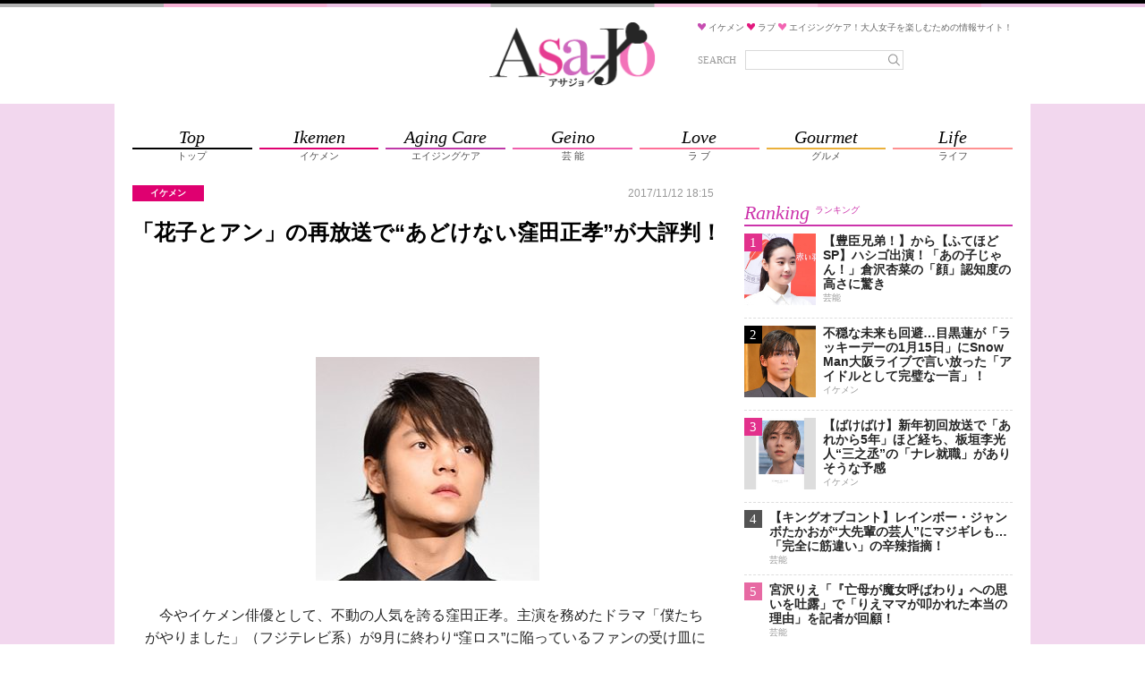

--- FILE ---
content_type: text/html;charset=UTF-8
request_url: https://asajo.jp/excerpt/40866
body_size: 22721
content:
<!DOCTYPE html>
<html lang="ja">
<head>
            
        <!-- Google Tag Manager -->
        <script>(function(w,d,s,l,i){w[l]=w[l]||[];w[l].push({'gtm.start':
                    new Date().getTime(),event:'gtm.js'});var f=d.getElementsByTagName(s)[0],
                j=d.createElement(s),dl=l!='dataLayer'?'&l='+l:'';j.async=true;j.src=
                'https://www.googletagmanager.com/gtm.js?id='+i+dl;f.parentNode.insertBefore(j,f);
            })(window,document,'script','dataLayer','GTM-M4VD54K');</script>
        <!-- End Google Tag Manager -->
        
        <meta charset="utf-8">
    <meta name="viewport" content="width=device-width, initial-scale=1.0">
    <meta name="description" content="　今やイケメン俳優として、不動の人気を誇る窪田正孝。主演を務めたドラマ「僕たちがやりました」（フジテレビ系）が9月に終わり“窪ロス”に陥っているファンの受け皿になっているのが、現在NHK BSプレミア...">

    <title>「花子とアン」の再放送で“あどけない窪田正孝”が大評判！ | アサジョ</title>

    <meta name='robots' content='max-image-preview:large' />
    <link rel="shortcut icon" href="/asajo/assets/images/favicon.ico">
    <link rel="apple-touch-icon" href="/asajo/assets/images/favicon.png">
                <meta property="og:site_name" content="アサジョ" />
        <meta property="og:type" content="product" />
         <meta property="og:url" content="https://asajo.jp/40866" />
                 <meta property="og:title" content="「花子とアン」の再放送で“あどけない窪田正孝”が大評判！ | アサジョ" />
                 <meta property="og:description" content="　今やイケメン俳優として、不動の人気を誇る窪田正孝。主演を務めたドラマ「僕たちがやりました」（フジテレビ系）が9月に終わり“窪ロス”に陥っているファンの受け皿になっているのが、現在NHK BSプレミア..." />
                 <meta property="og:image" content="https://cdn.asagei.com/asajo/uploads/2017/11/20171112_asajo_kubota.jpg" />
                 <link rel="canonical" href="https://asajo.jp/excerpt/40866" />
                 <meta name="twitter:title" content="「花子とアン」の再放送で“あどけない窪田正孝”が大評判！ | アサジョ"/>
                 <meta name="twitter:image" content="https://cdn.asagei.com/asajo/uploads/2017/11/20171112_asajo_kubota.jpg"/>
                 <meta name="twitter:card" content="summary_large_image"/>
                <meta name="twitter:site" content="@AsaJo_"/>
         <meta name="twitter:description" content="　今やイケメン俳優として、不動の人気を誇る窪田正孝。主演を務めたドラマ「僕たちがやりました」（フジテレビ系）が9月に終わり“窪ロス”に陥っているファンの受け皿になっているのが、現在NHK BSプレミア..."/>
        
                    
            <!-- 20171012 DMPタグ設置 by mat -->
            <!-- Load finger print library -->

            <script src="//cdn.jsdelivr.net/fingerprintjs2/1.4.4/fingerprint2.min.js"></script>



            <!-- td-js-sdk -->

            <script>
                !function(t,e){if(void 0===e[t]){e[t]=function(){e[t].clients.push(this),this._init=[Array.prototype.slice.call(arguments)]},e[t].clients=[];for(var r=function(t){return function(){return this["_"+t]=this["_"+t]||[],this["_"+t].push(Array.prototype.slice.call(arguments)),this}},s=["addRecord","set","trackEvent","trackPageview","trackClicks","ready"],a=0;a<s.length;a++){var c=s[a];e[t].prototype[c]=r(c)}var n=document.createElement("script");n.type="text/javascript",n.async=!0,n.src=("https:"===document.location.protocol?"https:":"http:")+"//cdn.treasuredata.com/sdk/1.8.3/td.min.js";var i=document.getElementsByTagName("script")[0];i.parentNode.insertBefore(n,i)}}("Treasure",this);

                // Configure an instance for your database
                var td = new Treasure({
                    host: 'in.treasuredata.com',
                    writeKey: '9326/939ce42d0c3b2041e7c2b4ddea8da588e178d991',
                    database: 'media_dmp'
                });

                // Enable cross-domain tracking
                td.set('$global', 'td_global_id', 'td_global_id');

                // Enable click tracking
                //td.trackClicks();

                // get meta description
                var getmeta = function(k){
                    var metas = document.head.children;
                    var metaLength = metas.length;
                    for(var i = 0;i < metaLength;i++){
                        var proper = metas[i].getAttribute('name');
                        if(proper === k){
                            return  metas[i].content;
                        }
                    }
                    return '';
                };
                td.set('pageviews', {td_description: getmeta('description')});

                // Enable device fingerprint
                new Fingerprint2().get(function (result) {
                    td.set('$global', 'td_fingerprint_id', result)
                    // Track pageview information to 'pageviews' table
                    td.trackPageview('pageviews');
                });
                // tracking of copied text (except for IE8 & IE9)
                if(document.addEventListener) {
                    document.addEventListener('copy', function(e) {
                        var selectedStr = window.getSelection().toString();
                        if (selectedStr) {
                            td.trackEvent('copy_txt',{'selected_text':selectedStr});
                        }
//    if (e.preventDefault) e.preventDefault();
//    if (e.returnValue) e.returnValue = false;
                    },false);
                }
            </script>
            <!-- 20171012 DMPタグ設置 by mat -->
            
        

        
                                    
                                
                                
                                
                                            
                                                             <!-- ▼ 20211129 asajo AdSense審査タグ mat -->
<script async src="https://pagead2.googlesyndication.com/pagead/js/adsbygoogle.js?client=ca-pub-8613619560015404"crossorigin="anonymous"></script>
<!-- ▲ 20211129 asajo AdSense審査タグ mat -->                                                     
                                
                                
                                            
                                
                                
                                
                                            
                                
                                
                                
                                            
                                
                                
                                
                                            
                                
                                
                                
                                            
                                
                                
                                
                                            
                                
                                
                                
                                            
                                
                                
                                
                                                             <!--▼ 20220803 GAMタグ設置 mat ▼-->
        <!--▼ 20210617 prebid実装　SP記事ページ mat ▼-->
        <script async src="https://securepubads.g.doubleclick.net/tag/js/gpt.js"></script>
        <script async src="//micro.rubiconproject.com/prebid/dynamic/20712.js"></script>
        <!-- ▼ 20240828 PC・SP オファーウォール実装に伴うタグ設置 mat -->
        <script src="https://one.adingo.jp/tag/asajo/90b39c4f-a374-4e87-8ec0-15bc62d5185a.js"></script>
        <!-- ▲ 20240828 PC・SP オファーウォール実装に伴うタグ設置 mat -->
        <script>
        　!function (a9, a, p, s, t, A, g) { if (a[a9]) return; function q(c, r) { a[a9]._Q.push([c, r]) } a[a9] = { init: function () { q('i', arguments) }, fetchBids: function () { q('f', arguments) }, setDisplayBids: function () { }, targetingKeys: function () { return [] }, _Q: [] }; A = p.createElement(s); A.async = !0; A.src = t; g = p.getElementsByTagName(s)[0]; g.parentNode.insertBefore(A, g) }('apstag', window, document, 'script', '//c.amazon-adsystem.com/aax2/apstag.js');
        </script>

        <script>
        var googletag = googletag || {};
        googletag.cmd = googletag.cmd || [];

        var pbjs = pbjs || {};
        pbjs.que = pbjs.que || [];
        </script>
        <!--▼ 20240403 フッターオーバーレイタグ差し替え mat ▼-->
        <script>
                        googletag.cmd.push(function() {
                                        googletag.defineSlot('/425833848/asajo_sp_header_banner_all_452001', [[320, 100], [320, 50]], 'div-gpt-ad-1522048001148-2').addService(googletag.pubads());
                                        googletag.defineSlot('/425833848/asajo_sp_middle_1strec_all_452002', [[336, 280], [300, 250], [320, 180], [320, 100], [1, 1], [320, 50], 'fluid'], 'div-gpt-ad-1522048001148-1').addService(googletag.pubads());
                                        googletag.defineSlot('/425833848/asajo_sp_middle_2ndrec_all_452003', [[336, 280], [300, 250],[320, 180], [320, 100], [1, 1], [320, 50], 'fluid'], 'div-gpt-ad-1522048001148-0').addService(googletag.pubads());
                                        googletag.defineSlot('/425833848/asajo_sp_middle_3rdrec_all_452004', [[336, 280], [300, 250], [320, 180], [320, 100], [1, 1], [320, 50], 'fluid'], 'div-gpt-ad-1633596197345-0').addService(googletag.pubads());
                                        googletag.defineSlot('/425833848/asajo_sp_inread_1strec_all_452005', [[336, 280], [300, 250], [320, 180], [320, 100], [1, 1], [320, 50], 'fluid'], 'div-gpt-ad-1633596191432-0').addService(googletag.pubads());
                                        googletag.defineSlot('/425833848/asajo_sp_inread_2ndrec_all_452006', [[1, 1], [336, 280], [300, 250], [320, 180], [320, 100], [320, 50], 'fluid'], 'div-gpt-ad-1633596191421-0').addService(googletag.pubads());
                                        googletag.defineSlot('/425833848/asajo_sp_title_1sttext_all_452071', ['fluid', [320, 50]], 'div-gpt-ad-1532080294004-0').addService(googletag.pubads());
                                        googletag.defineSlot('/425833848/asajo_sp_title_2ndtext_all_452072', ['fluid', [320, 50]], 'div-gpt-ad-1532080294004-1').addService(googletag.pubads());
                                        googletag.defineSlot('/425833848/asajo_sp_footer_overlay_all_452092', [[300, 100], [300, 50], [320, 80], [320, 70], [320, 100], [320, 50], [320, 120], [300, 75]], 'div-gpt-ad-1706690504162-0').addService(googletag.pubads());
                                        googletag.pubads().disableInitialLoad();
                                        googletag.pubads().enableSingleRequest();
                                        googletag.enableServices();
                        });
        </script>
        <script>
                        var unitArray = [
                                        '/425833848/asajo_sp_header_banner_all_452001',
                                        '/425833848/asajo_sp_middle_1strec_all_452002',
                                        '/425833848/asajo_sp_middle_2ndrec_all_452003',
                                        '/425833848/asajo_sp_middle_3rdrec_all_452004',
                                        '/425833848/asajo_sp_title_1sttext_all_452071',
                                        '/425833848/asajo_sp_title_2ndtext_all_452072',
                                        '/425833848/asajo_sp_inread_1strec_all_452005',
                                        '/425833848/asajo_sp_inread_2ndrec_all_452006',
                                        '/425833848/asajo_sp_footer_overlay_all_452092'
                        ];
        </script>
        <script type="text/javascript" src="https://cdn-fluct.sh.adingo.jp/ts/kv.js"></script>
        <script>
                        var apstagTimeout = 2500;
                        var failSafeTimeout = 2500; // TAM + DM(Prebid.js) + FluctKV

                        apstag.init({
                                        pubID: '3912',
                                        adServer: 'googletag'
                        });
                        var apstagSlots = [{
                                        slotID: 'div-gpt-ad-1522048001148-2',
                                        slotName: '/425833848/asajo_sp_header_banner_all_452001',
                                        sizes: [[320, 100], [320, 50]]
                        }, {
                                        slotID: 'div-gpt-ad-1522048001148-1',
                                        slotName: '/425833848/asajo_sp_middle_1strec_all_452002',
                                        sizes: [[300, 250], [336, 280], [320, 180], [320, 100], [320, 50]]
                        }, {
                                        slotID: 'div-gpt-ad-1522048001148-0',
                                        slotName:'/425833848/asajo_sp_middle_2ndrec_all_452003',
                                        sizes: [[300, 250], [336, 280], [320, 180], [320, 100], [320, 50]]
                        }, {
                                        slotID: 'div-gpt-ad-1532080294004-0',
                                        slotName: '/425833848/asajo_sp_title_1sttext_all_452071',
                                        sizes: [[320, 50], [336, 280]]
                        }, {
                                        slotID: 'div-gpt-ad-1532080294004-1',
                                        slotName: '/425833848/asajo_sp_title_2ndtext_all_452072',
                                        sizes: [[320, 50], [336, 280]]
                        }, {
                                        slotID: 'div-gpt-ad-1633596197345-0',
                                        slotName:'/425833848/asajo_sp_middle_3rdrec_all_452004',
                                        sizes: [[300, 250], [336, 280], [320, 180], [320, 100], [320, 50]]
                        }, {
                                        slotID: 'div-gpt-ad-1633596191432-0',
                                        slotName: '/425833848/asajo_sp_inread_1strec_all_452005',
                                        sizes: [[336, 280], [300, 250], [320, 180], [320, 100], [320, 50]]
                        }, {
                                        slotID: 'div-gpt-ad-1633596191421-0',
                                        slotName: '/425833848/asajo_sp_inread_2ndrec_all_452006',
                                        sizes: [[336, 280], [300, 250], [320, 180], [320, 100], [320, 50]]
                        }, {
                                        slotID: 'div-gpt-ad-1706690504162-0',
                                        slotName: '/425833848/asajo_sp_footer_overlay_all_452092',
                                        sizes: [[300, 100], [300, 50], [320, 80], [320, 70], [320, 100], [320, 50], [320, 120], [300, 75]]
                        }
                        ]

                        function fetchHeaderBids() {
                        var bidders = ['a9', 'prebid', 'fluct'];
                        var requestManager = {
                                        adserverRequestSent: false
                        };

                        bidders.forEach(function(bidder) {
                                        requestManager[bidder] = false;
                        })

                        function allBiddersBack() {
                                        var allBiddersBack = bidders
                                        .map(function(bidder) {return requestManager[bidder]; })
                                        .filter(function(bool) {return bool;})
                                        .length === bidders.length;
                                        return allBiddersBack;
                        }

                        function headerBidderBack(bidder) {
                                        if (requestManager.adserverRequestSent === true) {
                                                        return;
                                        }
                                        if (bidder === 'a9') {
                                                        googletag.cmd.push(function () {
                                                                        apstag.setDisplayBids();
                                                        });
                                        } else if (bidder === 'fluct') {
                                        // DO NOTHING
                                        } else if (bidder === 'prebid') {
                                        // DO NOTHING
                                        }

                                        requestManager[bidder] = true;

                                        if (allBiddersBack()) {
                                                        sendAdserverRequest();
                                        }
                        }

                        function sendAdserverRequest() {
                                        if (requestManager.adserverRequestSent === true) {
                                                        return;
                                        }
                                        requestManager.adserverRequestSent = true;
                                        googletag.cmd.push(function() {
                                                        googletag.pubads().refresh();
                                        });
                        }

                        function requestBids() {
                                        // TAM
                                        if (apstagSlots.length > 0) {
                                                        apstag.fetchBids({
                                                                        slots: apstagSlots
                                                        }, function(bids) {
                                                                        headerBidderBack('a9');
                                                        });
                                        }

                                        // FluctKV
                                        fluctkvapi.setBids(function() {
                                                        headerBidderBack('fluct');
                                        })

                                        // Demand Manager (Prebid.js)
                                        googletag.cmd.push(function () {
                                                        pbjs.que.push(function () {
                                                                        pbjs.rp.requestBids({
                                                                                        callback: function (bidResponses) {
                                                                                                        headerBidderBack('prebid');
                                                                                        }
                                                                        });
                                                        });
                                        });
                        }

                        requestBids();

                        window.setTimeout(function() {
                                        sendAdserverRequest();
                        }, failSafeTimeout);}

                        fetchHeaderBids();
        </script>
<!--▲ 20220803 GAMタグ設置 mat ▲-->                                                                 
                                
                                
                                
                                            
                                
                                
                                
                                            
                                
                                
                                
                                            
                                
                                
                                
                                            
                                
                                
                                
                                            
                                
                                
                                
                                            
                                
                                
                                
                                            
                                
                                
                                
                                            
                                
                                
                                
                                            
                                
                                
                                
                                            
                                
                                
                                
                                            
                                
                                
                                
                                            
                                
                                
                                
                                            
                                
                                
                                
                                            
                                
                                
                                
                                            

    













    

                    <link rel="stylesheet" href="/asajo/assets/css/style.css">
        
        
                
        </head>
<body>
    <!-- Google Tag Manager (noscript) -->
    <noscript><iframe src="https://www.googletagmanager.com/ns.html?id=GTM-WJX8ZN6Q"
                      height="0" width="0" style="display:none;visibility:hidden"></iframe></noscript>
    <!-- End Google Tag Manager (noscript) -->


    
    <!-- Google Tag Manager (noscript) -->
    <noscript><iframe src="https://www.googletagmanager.com/ns.html?id=GTM-M4VD54K"
                      height="0" width="0" style="display:none;visibility:hidden"></iframe></noscript>
    <!-- End Google Tag Manager (noscript) -->
    
    
    <!--▼20170605 マクロミルタグ設置 by nn▼-->
    <script id="_lognos_script_">
        // begin edit block
        var _lognos = {params: {}, paramOrder: []};
        _lognos.params.key1 = "";
        _lognos.params.key2 = "";
        _lognos.params.key3 = "";
        _lognos.params.key4 = "";
        _lognos.params.key5 = "";
        _lognos.params.key6 = "";
        _lognos.params.key7 = "";
        _lognos.params.key8 = "";
        _lognos.params.key9 = "";
        _lognos.params.key10 = "";
        // end edit block

        // don't edit
        _lognos.paramOrder = ["key1","key2","key3","key4","key5","key6","key7","key8","key9","key10"];

        (function(a,b){
            a.async = true; a.id = "_lognos_script_";
            a.src = '//img.macromill.com/js/us000905sui/5000014650-12/lognos.js';
            b.parentNode.insertBefore(a,b);
        }(document.createElement('script'),document.getElementsByTagName('script')[0]));
    </script>
    <!--▲20170605 マクロミルタグ設置 by nn▲-->
    


            
                                     <!-- ▼ 20240403 フッターオーバーレイタグ差し替え mat -->
<!-- /425833848/asajo_sp_footer_overlay_all_452092 -->
<div style="position: fixed; height: auto; bottom: 0; width: 100%; text-align: center; left: 0; z-index: 2147483646;">
<span>
<div id='div-gpt-ad-1706690504162-0'>
<script>
googletag.cmd.push(function() { googletag.display('div-gpt-ad-1706690504162-0'); });
</script>
</div>
</span>
<div style="height: 0px; width: 100%; position: absolute; bottom: 0; overflow: hidden;"></div>
</div>
<!-- ▲ 20240403 フッターオーバーレイタグ差し替え mat -->

<!-- ▼ 20240904 SP ワイプオーバーレイ mat -->
<script type="text/javascript">
	var microadCompass = microadCompass || {};
	microadCompass.queue = microadCompass.queue || [];
	</script>
	<script type="text/javascript" charset="UTF-8" src="//j.microad.net/js/compass.js" onload="new microadCompass.AdInitializer().initialize();" async></script><div id="2beaabeca653c9794692f0f56f56376e" style="visibility: hidden; width: 0px; height: 0px; display: none;">
		<script type="text/javascript">
				microadCompass.queue.push({
						"spot": "2beaabeca653c9794692f0f56f56376e"
				});
		</script>
	</div>
	<div id="ads-ADU-7IHMH2US"></div>
	<script>
		(function (w, d, s, i) {
		var CREATIVE_ID = "2beaabeca653c9794692f0f56f56376e";
		var microadTag, countNumber = 0, isFindingMicroAdBanner = false;

		var findCreativeTagInterval = setInterval(findCreativeTag, 50);
		function findCreativeTag() {
			if (countNumber > 50) {
			clearInterval(findCreativeTagInterval);
			// add 2 following lines for Passback
			loadAdunit(microadTag.id);
			return;
			}
			if (isFindingMicroAdBanner) return;
			isFindingMicroAdBanner = true;
			var divTags = document.getElementsByTagName('div');
			countNumber = countNumber + 1;
			if (divTags && divTags.length) {
			for (var i = 0; i < divTags.length; i++) {
				var divTag = divTags[i];
				if (divTag && divTag.id && divTag.id.indexOf(CREATIVE_ID) > -1) {
				microadTag = divTag;
				microadTag.style.visibility = "hidden";
				if (microadTag && microadTag.getElementsByTagName('iframe') &&
					microadTag.getElementsByTagName('iframe').length > 0) {
					loadAdunit(microadTag.id);
					clearInterval(findCreativeTagInterval);
					break;
				}
				}
			}
			}
			isFindingMicroAdBanner = false;
		}
		function loadAdunit(microadBannerId) {
			w.adunitlength ? w.adunitlength.push('ADU-7IHMH2US') : w.adunitlength=['ADU-7IHMH2US']; var f=d.getElementsByTagName(s)[0], j=d.createElement(s);
			j.async=true; j.src='https://rise.enhance.co.jp/adu.js?id=' + i + '&matwName=matw_uuid' + '&clientTime=' + (new Date()).getTime() + '&maBannerId=' + microadBannerId;
			f.parentNode.insertBefore(j, f);
		}
		})(window, document, 'script', 'ADU-7IHMH2US');
	</script>
<!-- ▲ 20240904 SP ワイプオーバーレイ mat -->

<!-- ▼ 20240624 SP インタースティシャル広告タグ mat -->
	<script async src="https://cdn.gmossp-sp.jp/js/async/g938579/gc.js"></script>
	<div class="gmossp_core_g938579">
	<script>
		window.Gmossp=window.Gmossp||{};window.Gmossp.events=window.Gmossp.events||[];
		window.Gmossp.events.push({
		sid: "g938579",
		});
	</script>
	</div>
<!-- ▲ 20240624 SP インタースティシャル広告タグ mat -->

<!-- ▼ 20240520 SP ブラウザバックウィジェット mat -->
<div class="uz-17-asajo_sp uz-ny" data-uz-url="%%PATTERN:url%%"></div>
<script async type="text/javascript" src="https://speee-ad.akamaized.net/tag/17-asajo_sp/js/outer-frame.min.js" charset="utf-8"></script>
<!-- ▲ 20240520 SP ブラウザバックウィジェット mat -->                             
                
                
                    
                
                
                
                    
                
                
                
                    
                
                
                
                    
                
                
                
                    
                
                
                
                    
                
                
                
                    
                
                
                
                    
                
                
                
                    
                
                
                
                    
                
                
                
                    
                
                
                
                    
                
                
                
                    
                
                
                
                    
                
                
                
                    
                
                
                
                    
                
                
                
                    
                
                
                
                    
                
                
                
                    
                
                
                
                    
                
                
                
                    
                
                
                
                    
                
                
                
                    
                
                
                
            































































































<div class="body-area">
    <div class="header-area-top" style="background: url('/asajo/assets/images/bg_topborder.png') top center repeat-x #f2d7ee;"></div>
    <header class="header-area">
        <div class="header-area-box">
            <h1 class="site-title">
                <a href="https://asajo.jp/">
                    <img src="/asajo/assets/images/logo.png" alt="アサジョ">
                </a>
            </h1>

            <div class="sp-search-icon-box">
                <div class="search-icon" id="sp-search-icon">
                    <svg version="1.1" id="レイヤー_1" xmlns="http://www.w3.org/2000/svg"
                         xmlns:xlink="http://www.w3.org/1999/xlink" x="0px"
                         y="0px" width="88px" height="88px" viewBox="0 0 88 88" enable-background="new 0 0 88 88"
                         xml:space="preserve">
                        <ellipse fill="none" stroke="#929292" stroke-width="4" cx="41.153" cy="39.773" rx="17.449" ry="17.944"/>
                        <line fill="none" stroke="#929292" stroke-width="4" stroke-linecap="round" x1="54.015"
                              y1="52.342" x2="67.413" y2="65.739"/>
                    </svg>
                </div>
            </div>
            <div class="site-description-box">
                <p class="site-description">
                    <img src="/asajo/assets/images/icon-heart-purple.png" alt="">
                    <span>イケメン</span>
                    <img src="/asajo/assets/images/icon-heart-red.png" alt="">
                    <span>ラブ</span>
                    <img src="/asajo/assets/images/icon-heart-pink.png" alt="">
                    <span>エイジングケア！大人女子を楽しむための情報サイト！</span>
                </p>
                <div class="search-box">
                    <form action="https://asajo.jp/" method="get" class="search-form">
                        <label for="s">SEARCH</label>
                        <div class="search-text">
                            <input type="text" name="s" placeholder="" value="">
                            <button>
                                <svg version="1.1" id="レイヤー_1" xmlns="http://www.w3.org/2000/svg"
                                     xmlns:xlink="http://www.w3.org/1999/xlink" x="0px"
                                     y="0px" width="88px" height="88px" viewBox="0 0 88 88" enable-background="new 0 0 88 88"
                                     xml:space="preserve">
                                    <ellipse fill="none" stroke="#929292" stroke-width="4" cx="41.153" cy="39.773" rx="17.449" ry="17.944"/>
                                    <line fill="none" stroke="#929292" stroke-width="4" stroke-linecap="round" x1="54.015"
                                          y1="52.342" x2="67.413" y2="65.739"/>
                    </svg>
                            </button>
                        </div>
                    </form>
                </div>
            </div>

            <div class="sp-search-box" id="sp-search-box">
                <form action="https://asajo.jp/" method="get" class="search-form">
                    <div class="search-text">
                        <input type="text" name="s" id="s" placeholder="" value="">
                        <button>
                            <svg version="1.1" id="レイヤー_1" xmlns="http://www.w3.org/2000/svg"
                                 xmlns:xlink="http://www.w3.org/1999/xlink" x="0px"
                                 y="0px" width="88px" height="88px" viewBox="0 0 88 88" enable-background="new 0 0 88 88"
                                 xml:space="preserve">
                                    <ellipse fill="none" stroke="#929292" stroke-width="4" cx="41.153" cy="39.773" rx="17.449" ry="17.944"/>
                                <line fill="none" stroke="#929292" stroke-width="4" stroke-linecap="round" x1="54.015"
                                      y1="52.342" x2="67.413" y2="65.739"/>
                    </svg>
                        </button>
                    </div>
                </form>
            </div>
        </div>
    </header>

    <div class="nav-area">
        <div class="nav-content-wrap">
            <div class="nav-content">
                <div class="nav-content-ad">
                    
                                                                        
                                                                                
                                                                                
                                                                                
                                                                                
                                                                                
                                                                                
                                                                                
                                                                                                 <!--▼ 20191119 TAM【SP】アサジョ+_320x100_ヘッダー mat ▼-->
<!-- /62532913/s_asajo_320x100_header_9460 -->
<div id='div-gpt-ad-1522048001148-2'>
<script>
googletag.cmd.push(function() {
    googletag.display('div-gpt-ad-1522048001148-2');
});
</script>
</div>
<!--▲ 20191119 TAM【SP】アサジョ+_320x100_ヘッダー mat ▲-->

<!--▼ 20180521 アサジョオーバレイ mat ▼-->
<!-- オーバーレイ出し分けタグ ad tags Size: 320x180 ZoneId:1255634 -->
<script type="text/javascript" src="https://js.mediams.mb.softbank.jp/t/255/634/a1255634.js"></script>
<!--▲ 20180521 アサジョオーバレイ mat ▲-->
                                                                                                                 
                                                                                
                                                                                
                                                                                
                                                                                
                                                                                
                                                                                
                                                                                
                                                                                
                                                                                
                                                                                
                                                                                
                                                                                
                                                                                
                                                                                
                                                                                
                                                                                            
                </div>

                <nav>
                    <ul class="nav-list">
                        <li>
                            <a href="https://asajo.jp">
                                <div class="nav-list-en">Top</div>
                                <div class="nav-list-ja">トップ</div>
                            </a>
                        </li>
                        <li class="ikemen">
                            <a href="https://asajo.jp/category/ikemen">
                                <div class="nav-list-en">Ikemen</div>
                                <div class="nav-list-ja">イケメン</div>
                            </a>
                        </li>
                        <li class="agingcare">
                            <a href="https://asajo.jp/category/agingcare">
                                <div class="nav-list-en">Aging Care</div>
                                <div class="nav-list-ja">エイジングケア</div>
                            </a>
                        </li>
                        <li class="geino">
                            <a href="https://asajo.jp/category/geino">
                                <div class="nav-list-en">Geino</div>
                                <div class="nav-list-ja">芸 能</div>
                            </a>
                        </li>
                        <li class="love">
                            <a href="https://asajo.jp/category/love">
                                <div class="nav-list-en">Love</div>
                                <div class="nav-list-ja">ラ ブ</div>
                            </a>
                        </li>
                        <li class="gourmet">
                            <a href="https://asajo.jp/category/gourmet">
                                <div class="nav-list-en">Gourmet</div>
                                <div class="nav-list-ja">グルメ</div>
                            </a>
                        </li>
                        <li class="life">
                            <a href="https://asajo.jp/category/life">
                                <div class="nav-list-en">Life</div>
                                <div class="nav-list-ja">ライフ</div>
                            </a>
                        </li>
                    </ul>
                </nav>
            </div>
        </div>
    </div>

    
    

<main class="main-area">
    <div class="main-area-content">
        <div class="content-area">
            <div class="cat-head-box">
                <div class="cat-head-box-left">
                                            <div class="cat-head ikemen">イケメン</div>
                                                        </div>
                <div class="posted-at">2017/11/12 18:15</div>
            </div>

            <h1 class="entry-title">「花子とアン」の再放送で“あどけない窪田正孝”が大評判！</h1>

            <div class="sp-posted-at-box">
                                    <div class="cat-head">
                        イケメン                     </div>
                                <div class="sp-posted-at" datetime="2017-11-12 18:15">
                    
                    2017/11/12 18:15
                </div>
            </div>

            
                                                
                                                        
                                                        
                                                        
                                                        
                                                        
                                                        
                                                        
                                                        
                                                        
                                                        
                                                        
                                                        
                                            <div class="ad-article-title-wrap">
                                                             <!-- ▼ 20220803 TAM【SP】アサジョ+タイトル下テキスト1 mat -->
<!-- /62532913/s_asajo_999x999_titleshita1_9460 -->
<div id='div-gpt-ad-1532080294004-0' style='min-height:50px;'>
    <script>
    googletag.cmd.push(function() {
        googletag.display('div-gpt-ad-1532080294004-0');
    });
    </script>
    </div>
<!-- ▲ 20220803 TAM【SP】アサジョ+タイトル下テキスト1 mat -->

<!-- ▼ 20220803 TAM【SP】アサジョ+タイトル下テキスト2 mat -->
<!-- /62532913/s_asajo_999x999_titleshita2_9460 -->
<div id='div-gpt-ad-1532080294004-1' style='min-height:50px;'>
    <script>
    googletag.cmd.push(function() {
        googletag.display('div-gpt-ad-1532080294004-1');
    });
    </script>
    </div>
<!-- ▲ 20220803 TAM【SP】アサジョ+タイトル下テキスト2 mat -->
                                                     </div>
                                                        
                                                        
                                                        
                                                        
                                                        
                                                        
                                                        
                                                        
                                                        
                                                        
                                                        
                                                            

            








            

            <div class="entry-content-display-thumbnail-box" id="entry-content-display-thumbnail-box">
                <div class="entry-content-display-thumbnail">
                    <div class="entry-content-display-thumbnail-img">
                        <img id="entry-content-display-thumbnail" src="" alt="" loading="lazy">
                    </div>
                </div>
            </div>

            <div id="entry-content">
                
                
                
                <p class="pict_topmargin_off"><a href="https://cdn.asagei.com/asajo/uploads/2017/11/20171112_asajo_kubota.jpg"><img src="https://cdn.asagei.com/asajo/uploads/2017/11/20171112_asajo_kubota-250x250.jpg" alt="" width="250" height="250" class="alignright size-medium"></a></p><p>　今やイケメン俳優として、不動の人気を誇る窪田正孝。主演を務めたドラマ「僕たちがやりました」（フジテレビ系）が9月に終わり“窪ロス”に陥っているファンの受け皿になっているのが、現在NHK BSプレミアムで再放送されている連続テレビ小説「花子とアン」だ。</p><p>「『花子とアン』は、2014年に放送されたドラマ。窪田は吉高由里子演じる主人公・はなの幼馴染・朝市役として出演。はなをひそかに想い続ける田舎の素朴な青年の役を好演しています。</p><!--▼ 20230208 記事中枠 mat ▼ -->
<div style="text-align:center;">
<div id='div-gpt-ad-1633596191432-0'>
    <script>
            googletag.cmd.push(function() { googletag.display('div-gpt-ad-1633596191432-0'); });
    </script>
</div>
</div>
<!--▲ 20230208 記事中枠 mat ▲ --><p>　窪田にとっては『ゲゲゲの女房』に続く、2度目の朝ドラ出演。このドラマがきっかけとなり、『第24回TV LIFE年間ドラマ大賞』で助演男優賞と新人賞を受賞。また人気の高さから、放送終了後にスピンオフ企画『朝市の嫁さん』が作られたほどです」（テレビ誌ライター）</p><p>　窪田にとっては、まさに出世作。今回の再放送により、ファンからは「可愛い窪田正孝見れた」「まんまる顔の窪田くん。横顔が今のフェイスラインと全然違う」など、あどけなさの残る窪田を懐かしむ声があがっている。さらに「花子とアン」には、もう一つ楽しみがあると言う。</p><p>「現在売れっ子になっている俳優がたくさん出演しています。窪田をはじめ、土屋太鳳、黒木華、賀来賢人、そして来年の大河『西郷どん』に主演する鈴木亮平ら、当時は気づかなかった豪華な顔ぶれが出てくる。朝ドラの再放送で、ここまで話題になるのは極めて稀ですね」（前出・テレビ誌ライター）</p><p>　窪田は、来年1月には連ドラ「アンナチュラル」（TBS系）が控え、さらに2月には主演映画「犬猿」も公開される。年明けから“窪だらけ”になりそうだ。</p><p>（窪田史郎）</p>

                
                
                                    <div class="pc-tb-visibility">
                        
                                            </div>
                            </div>

                            <div class="sp-all-post-box">
                    <a href="https://asajo.jp/excerpt/40866?page_type=show" class="sp-all-post-btn">全文を読む</a>
                </div>
                <input type="hidden" id="page_type" value="excerpt">
            
            






                            
                                                            
                                                                    
                                                                    
                                                                    
                                                                    
                                                                    
                                                                    
                                                                    
                                                                    
                                                                    
                                                                    
                                                                    
                                                                    
                                                                    
                                                                    
                                                                    
                                                                    
                                                                    
                                                                                     <!--▼ 20180305 【アサジョ_全文を読む下右】SBMMSワンタグ縦2連 mat -->
<!--  ad tags Size: 300x250 ZoneId:1267626-->
<!--<script type="text/javascript" src="https://js.mediams.mb.softbank.jp/t/267/626/a1267626.js"></script>-->
<!--▲ 20180305 【アサジョ_全文を読む下右】SBMMSワンタグ縦2連 mat -->

<!--▼ 20180305 【アサジョ_記事下右】SBMMSワンタグ縦2連 mat -->
<!--  ad tags Size: 300x250 ZoneId:1267626-->
<script type="text/javascript" src="https://js.mediams.mb.softbank.jp/t/267/626/a1267626.js"></script>
<!--▲ 20180305 【アサジョ_記事下右】SBMMSワンタグ縦2連 mat -->
                                                                                                 
                                                                    
                                                                    
                                                                    
                                                                    
                                                                    
                                                                            
            
            <div class="entry-utility-article">
                <div class="entry-utility-cats-tags">
                    <div class="content-cats-tag-head">タグ</div>
                    <ul class="content-cats">
                                                    <li><a href="https://asajo.jp/tag/アンナチュラル">アンナチュラル</a></li>
                                                    <li><a href="https://asajo.jp/tag/ゲゲゲの女房">ゲゲゲの女房</a></li>
                                                    <li><a href="https://asajo.jp/tag/吉高由里子">吉高由里子</a></li>
                                                    <li><a href="https://asajo.jp/tag/窪田正孝">窪田正孝</a></li>
                                                    <li><a href="https://asajo.jp/tag/花子とアン">花子とアン</a></li>
                                            </ul>
                </div>
            </div>

            
                            <div class="ad-article-tag-wrap">
                                    
                                                        
                                                        
                                                        
                                                        
                                                        
                                                        
                                                        
                                                        
                                                        
                                                        
                                                        
                                                        
                                                        
                                                        
                                                        
                                                        
                                                        
                                                        
                                                        
                                                                                 <!--▼ 20191119 TAM【SP】アサジョ+_300x250_ミドル mat ▼-->
<!-- /62532913/s_asajo_300x250_middle_9460 -->
<div id='div-gpt-ad-1522048001148-1'>
<script>
googletag.cmd.push(function() {
    googletag.display('div-gpt-ad-1522048001148-1');
});
</script>
</div>
<!--▲ 20191119 TAM【SP】アサジョ+_300x250_ミドル mat ▲-->

<!--▼ 20180314 SP 縦2連のインフィード枠追加 ソフトバンクタグ　 レクタングル下　mat -->
<!-- ad tags Size: 1x1 ZoneId:1298722-->
<script type="text/javascript" src="https://js.mediams.mb.softbank.jp/t/298/722/a1298722.js"></script>
<!--▲ 20180314 SP 縦2連のインフィード枠追加 ソフトバンクタグ　 レクタングル下　mat -->                                                                                     
                                                        
                                                        
                                                        
                                                    </div>
                        

            
            <div class="post-under-widget-box">
                <div class="post-under-box-title"><span class="page-title">関連記事</span></div>
                <div class="widget-content-box">
                    <ul class="widget-simple-related-list">
                        
                        
                        
                        
                        
                                                    
                                                            
                                                                                                                                                                                                                                                                                                                                                                                                                                                                                                                                                                                                                                                                                                                                                                                                                                                                                                                                                                                                                                                                                                                                                                                                                                                                                                                                                                                                                                                                                                                                                                                                                                                                                                                                                                                                                                                                     <!-- ▼ 20180319 ソフトバンクタグ　SP関連記事　最上部　広告タグ mat -->
<!--  ad tags Size: 0x0 ZoneId:1122227-->
<script type="text/javascript" src="https://js.mediams.mb.softbank.jp/t/122/227/a1122227.js"></script>
<!-- ▲ 20180319 ソフトバンクタグ　SP関連記事　最上部　広告タグ mat -->
                                                                                                                                                                                                                                                                                                                                             
                            <li>
                                <a href="https://asajo.jp/excerpt/242406">
                                    <p class="widget-simple-related-title">フット岩尾、島田紳助と松本人志の“M-1激辛採点”を回想　そこから浮かび上がる「審査員低年齢化」の弊害</p>
                                </a>
                            </li>

                            
                            
                            
                                                                                
                            
                            <li>
                                <a href="https://asajo.jp/excerpt/242407">
                                    <p class="widget-simple-related-title">結婚生活19年、神田うの「すぐに別れると言われていたのに…」夫婦円満の秘訣を問われ語った“金言”とは</p>
                                </a>
                            </li>

                            
                            
                            
                                                                                
                            
                            <li>
                                <a href="https://asajo.jp/excerpt/242408">
                                    <p class="widget-simple-related-title">タッキー役はどうなる…戸田恵梨香主演「細木数子ドラマ」に出演する“元ジャニ俳優”に期待の声</p>
                                </a>
                            </li>

                            
                            
                            
                                                                                
                            
                            <li>
                                <a href="https://asajo.jp/excerpt/242409">
                                    <p class="widget-simple-related-title">SixTONES松村北斗は2冠も…木村拓哉「アカデミー賞落選」で思い出される“過去の軋轢”</p>
                                </a>
                            </li>

                            
                                                            
                                                                                                                                                                                                                                                                                                                                                                                                                                                                                                                                                                                                                                                                                                                                                                                                                                                                                                                                                                                                                                                                                                                                                                                                                                                                                                                                                                                                                                                                                                                                                                                                                                                                                                                                                                                                                                                                                                                                                                                                                             <!-- ▼ 20190117 ソフトバンクタグ SP（関連記事枠） by mat -->
<!--  ad tags Size: 0x0 ZoneId:1391168-->
<script type="text/javascript" src="https://js.mediams.mb.softbank.jp/t/391/168/a1391168.js"></script>
<!-- ▲ 20190117 ソフトバンクタグ SP（関連記事枠） by mat -->
                                                                                                                                                                                     
                            
                                                                                
                            
                            <li>
                                <a href="https://asajo.jp/excerpt/242410">
                                    <p class="widget-simple-related-title">目黒蓮が海外へ出発…佐久間大介が空港で渡した「100万円超えの豪華プレゼント」に驚きの声</p>
                                </a>
                            </li>

                            
                            
                            
                                                                                
                            
                            <li>
                                <a href="https://asajo.jp/excerpt/242411">
                                    <p class="widget-simple-related-title">公園に泊まる日も…松村北斗 上白石萌音に明かしていた「朝ドラ出演後の怯える日々」</p>
                                </a>
                            </li>

                            
                            
                            
                                                                                
                            
                            <li>
                                <a href="https://asajo.jp/excerpt/242412">
                                    <p class="widget-simple-related-title">【冬のなんかさ、春のなんかね】内容はまるで「村上春樹ワールド」？杉咲花“文菜”の独特すぎる恋愛観に一部視聴者が困惑</p>
                                </a>
                            </li>

                            
                            
                            
                                                            
                                                                                                                                                                                                                                                                                                                                                                                                                                                                                                                                                                                                                                                                                                                                                                                                                                                                                                                                                                                                                                                                                                                                                                                                                                                                                                                                                                                                                                                                                                                                                                                                                                                                                                                                                                                                                                                                                                                                                 <!-- ▼ 20180319 ソフトバンクタグ　SP関連記事　最下部　広告タグ mat -->
<!--  ad tags Size: 0x0 ZoneId:1122228-->
<script type="text/javascript" src="https://js.mediams.mb.softbank.jp/t/122/228/a1122228.js"></script>
<!-- ▲ 20180319 ソフトバンクタグ　SP関連記事　最下部　広告タグ mat -->
                                                                                                                                                                                                                                                                                                             </ul>
                </div>
            </div>

            
                                                <div class="widget-box-ad-sp">
                        
                                            </div>
                                    <div class="widget-box-ad-sp">
                        
                                            </div>
                                    <div class="widget-box-ad-sp">
                        
                                            </div>
                                    <div class="widget-box-ad-sp">
                        
                                            </div>
                                    <div class="widget-box-ad-sp">
                        
                                            </div>
                                    <div class="widget-box-ad-sp">
                        
                                            </div>
                                    <div class="widget-box-ad-sp">
                        
                                            </div>
                                    <div class="widget-box-ad-sp">
                        
                                            </div>
                                    <div class="widget-box-ad-sp">
                        
                                            </div>
                                    <div class="widget-box-ad-sp">
                        
                                            </div>
                                    <div class="widget-box-ad-sp">
                        
                                            </div>
                                    <div class="widget-box-ad-sp">
                        
                                            </div>
                                    <div class="widget-box-ad-sp">
                        
                                            </div>
                                    <div class="widget-box-ad-sp">
                        
                                            </div>
                                    <div class="widget-box-ad-sp">
                        
                                            </div>
                                    <div class="widget-box-ad-sp">
                        
                                            </div>
                                    <div class="widget-box-ad-sp">
                        
                                            </div>
                                    <div class="widget-box-ad-sp">
                        
                                            </div>
                                    <div class="widget-box-ad-sp">
                        
                                            </div>
                                    <div class="widget-box-ad-sp">
                        
                                            </div>
                                    <div class="widget-box-ad-sp">
                        
                                                                                                                                                              </div>
                                    <div class="widget-box-ad-sp">
                        
                                            </div>
                                    <div class="widget-box-ad-sp">
                        
                                            </div>
                                    <div class="widget-box-ad-sp">
                        
                                            </div>
                                        

            
                            <div class="post-under-box-title"><span class="page-title">スペシャル</span></div>
                                    
                <div class="content-list content-list-first special-rate-list" data-rate="50" style="display: none;">
                    
                    <div class="content-box content-box-after-none" style="min-height: 105px;">
                        <div class="content-thumb-box">
                            <a href="https://asajo.jp/excerpt/242380">
                                <div class="content-thumb">
                                    <img src="https://cdn.asagei.com/asajo/uploads/2026/01/asajo-cancelkaiwai-20260118194609-150x150.jpg" alt="" loading="lazy">
                                </div>
                            </a>
                        </div>

                        <div class="content-body-box">
                            <h2 class="content-title">
                                <a href="https://asajo.jp/excerpt/242380">
                                    「キャンセル界隈」は風呂だけじゃない！今ドキのキャンセルニーズとは？
                                </a>
                            </h2>

                            <div class="content-cats-tags">
                                <ul class="content-cats">
                                                                            <li class="life">
                                            <a href="https://asajo.jp/category/life">ライフ</a>
                                        </li>
                                        
                                                                                                            </ul>
                                <ul class="content-tags">
                                    <li class="content-tag-head">タグ</li>
                                    
                                    
                                    
                                                                            <li>
                                            <a href="https://asajo.jp/tag/d675891b-9a53-4080-84fc-55228001dafe">キャンセル界隈</a>
                                        </li>
                                                                            <li>
                                            <a href="https://asajo.jp/tag/59023062-9350-45dd-af09-e3897f3bf261">今ドキのニーズ</a>
                                        </li>
                                                                            <li>
                                            <a href="https://asajo.jp/tag/ed945531-e756-441b-a8fa-f36a89ae963c">若者世代</a>
                                        </li>
                                                                    </ul>
                                <p>
                                                                        ついつい面倒でお風呂やシャワーを放棄してしまう「風呂キャンセル界隈」が話題です。とくに、若者世代に多いといわれていますが、実はキャンセルしているの...
                                </p>
                            </div>
                        </div>
                    </div>
                </div>
                                    
                <div class="content-list content-list-first special-rate-list" data-rate="50" style="display: none;">
                    
                    <div class="content-box content-box-after-none" style="min-height: 105px;">
                        <div class="content-thumb-box">
                            <a href="https://asajo.jp/excerpt/242382">
                                <div class="content-thumb">
                                    <img src="https://cdn.asagei.com/asajo/uploads/2026/01/asajo-fuyunosox-20260118195752-150x150.jpg" alt="" loading="lazy">
                                </div>
                            </a>
                        </div>

                        <div class="content-body-box">
                            <h2 class="content-title">
                                <a href="https://asajo.jp/excerpt/242382">
                                    【ワークマン】この冬すぐに試したい！レディースのあったかアイテム3選
                                </a>
                            </h2>

                            <div class="content-cats-tags">
                                <ul class="content-cats">
                                                                            <li class="life">
                                            <a href="https://asajo.jp/category/life">ライフ</a>
                                        </li>
                                        
                                                                                                            </ul>
                                <ul class="content-tags">
                                    <li class="content-tag-head">タグ</li>
                                    
                                    
                                    
                                                                            <li>
                                            <a href="https://asajo.jp/tag/ワークマン">ワークマン</a>
                                        </li>
                                                                            <li>
                                            <a href="https://asajo.jp/tag/c7fabcbe-a402-4191-b2da-baf03a753838">レディース</a>
                                        </li>
                                                                            <li>
                                            <a href="https://asajo.jp/tag/316d11cf-fff1-4584-a89d-1a1ca6758cd7">あったかアイテム</a>
                                        </li>
                                                                            <li>
                                            <a href="https://asajo.jp/tag/a133c2ee-bae7-455b-8839-79a37f6cd277">2026年冬</a>
                                        </li>
                                                                            <li>
                                            <a href="https://asajo.jp/tag/2b5ea18d-c997-45e3-9094-67f0b2626c8e">機能性</a>
                                        </li>
                                                                    </ul>
                                <p>
                                                                        本格的に寒さが増す中、体の芯から冷えを感じる今日この頃。そんなときは『ワークマン』です。機能性抜群のあったかアイテムがたくさん販売されていますよ。...
                                </p>
                            </div>
                        </div>
                    </div>
                </div>
                                        


            
                                                
                                                        
                                                        
                                                        
                                                        
                                                        
                                                        
                                                        
                                                        
                                                        
                                                        
                                                        
                                                                         <!-- ▼ 20190117 ソフトバンクタグ SP（レコメンドコンテンツ上） by mat -->
<!--  ad tags Size: 0x0 ZoneId:1391170-->
<script type="text/javascript" src="https://js.mediams.mb.softbank.jp/t/391/170/a1391170.js"></script>
<!-- ▲ 20190117 ソフトバンクタグ SP（レコメンドコンテンツ上） by mat -->

<!--▼ 20210927 SoftBank【SP】ウィジェット mat ▼-->
<!-- SoftBank -->
<!--  ad tags Size: 0x0 ZoneId:1506718-->
<script type="text/javascript" src="https://js.mediams.mb.softbank.jp/t/506/718/a1506718.js"></script>
<!-- /SoftBank -->
<!--▲ 20210927 SoftBank【SP】ウィジェット mat ▲-->

<!-- ▼ 20190117 ソフトバンクタグ SP（レコメンドコンテンツ下） by mat -->
<!--  ad tags Size: 0x0 ZoneId:1391171-->
<script type="text/javascript" src="https://js.mediams.mb.softbank.jp/t/391/171/a1391171.js"></script>
<!-- ▲ 20190117 ソフトバンクタグ SP（レコメンドコンテンツ下） by mat -->
                                                                                 
                                                        
                                                        
                                                        
                                                        
                                                        
                                                        
                                                        
                                                        
                                                        
                                                        
                                                        
                                                            

            
            <div class="post-under-box-title"><span class="page-title">Asa-Jo チョイス</span></div>
            <div class="post-under-widget-box">
                                    <div class="content-list  content-list-first ">
                        <div class="content-box ">
                            <div class="content-thumb-box">
                                <a href="https://asajo.jp/excerpt/242160">
                                    <div class="content-thumb">
                                        <img src="https://cdn.asagei.com/asajo/uploads/2025/12/asajo_youtuber-20251223221909-150x150.jpg" alt="" loading="lazy">
                                    </div>
                                </a>
                            </div>

                            <div class="content-body-box">
                                <h2 class="content-title">
                                    <a href="https://asajo.jp/excerpt/242160">
                                        シナモンは冷えに効くが要注意、管理栄養士YouTuberが明かした「生八つ橋の許容量」に大反響
                                    </a>
                                </h2>

                                <div class="content-cats-tags">
                                    <ul class="content-cats">
                                                                                    <li class="agingcare">
                                                <a href="https://asajo.jp/category/agingcare">エイジングケア</a>
                                            </li>
                                            
                                                                                                                        </ul>
                                    <ul class="content-tags">
                                        <li class="content-tag-head">タグ</li>
                                                                                    <li>
                                                <a href="https://asajo.jp/tag/シナモン">シナモン</a>
                                            </li>
                                                                                    <li>
                                                <a href="https://asajo.jp/tag/75f686df-d3e4-4756-ab3e-20725e9c69f9">管理栄養士</a>
                                            </li>
                                                                                    <li>
                                                <a href="https://asajo.jp/tag/youtuber">YouTuber</a>
                                            </li>
                                                                                    <li>
                                                <a href="https://asajo.jp/tag/212b9a00-e4cd-4840-88c6-b22141f08f3c">あこの栄養学チャンネル</a>
                                            </li>
                                                                                    <li>
                                                <a href="https://asajo.jp/tag/895736c5-25ac-4fac-814c-9daf0e6c2989">適食アドバイザー</a>
                                            </li>
                                                                            </ul>
                                    <p>
                                                                                冬本番を迎え、暖房器具が活躍する季節となった。そんな中、冷え対策やアンチエイジング効果が期待できる画期的なスパイスとして「シナモン」を紹介したのは...
                                    </p>
                                </div>
                            </div>
                        </div>
                    </div>
                                    <div class="content-list ">
                        <div class="content-box ">
                            <div class="content-thumb-box">
                                <a href="https://asajo.jp/excerpt/242293">
                                    <div class="content-thumb">
                                        <img src="https://cdn.asagei.com/asajo/uploads/2026/01/asajo-takoyakiki-20260109194024-150x150.jpg" alt="" loading="lazy">
                                    </div>
                                </a>
                            </div>

                            <div class="content-body-box">
                                <h2 class="content-title">
                                    <a href="https://asajo.jp/excerpt/242293">
                                        子どもが喜ぶ手作りおやつ「たこ焼き器」で作る簡単お菓子はコレ！
                                    </a>
                                </h2>

                                <div class="content-cats-tags">
                                    <ul class="content-cats">
                                                                                    <li class="gourmet">
                                                <a href="https://asajo.jp/category/gourmet">グルメ</a>
                                            </li>
                                            
                                                                                                                        </ul>
                                    <ul class="content-tags">
                                        <li class="content-tag-head">タグ</li>
                                                                                    <li>
                                                <a href="https://asajo.jp/tag/たこ焼き器">たこ焼き器</a>
                                            </li>
                                                                                    <li>
                                                <a href="https://asajo.jp/tag/おやつ">おやつ</a>
                                            </li>
                                                                                    <li>
                                                <a href="https://asajo.jp/tag/手作り">手作り</a>
                                            </li>
                                                                                    <li>
                                                <a href="https://asajo.jp/tag/お菓子">お菓子</a>
                                            </li>
                                                                                    <li>
                                                <a href="https://asajo.jp/tag/a416968e-d61c-48c5-9d0b-97df690077b4">Nao Kiyota</a>
                                            </li>
                                                                            </ul>
                                    <p>
                                                                                「たこ焼き器」の丸い形と手頃なサイズ感を生かせば、子どもと一緒に楽しめる、可愛くて美味しいおやつが簡単に作れますよ。家族みんなでワイワイ盛り上がれ...
                                    </p>
                                </div>
                            </div>
                        </div>
                    </div>
                                    <div class="content-list ">
                        <div class="content-box  content-box-after-none ">
                            <div class="content-thumb-box">
                                <a href="https://asajo.jp/excerpt/242294">
                                    <div class="content-thumb">
                                        <img src="https://cdn.asagei.com/asajo/uploads/2026/01/asajo-nukege-20260109194450-150x150.jpg" alt="" loading="lazy">
                                    </div>
                                </a>
                            </div>

                            <div class="content-body-box">
                                <h2 class="content-title">
                                    <a href="https://asajo.jp/excerpt/242294">
                                        【医師が解説】季節の変わり目は「抜け毛」が増える！原因となるNG習慣と予防策とは？
                                    </a>
                                </h2>

                                <div class="content-cats-tags">
                                    <ul class="content-cats">
                                                                                    <li class="agingcare">
                                                <a href="https://asajo.jp/category/agingcare">エイジングケア</a>
                                            </li>
                                            
                                                                                                                        </ul>
                                    <ul class="content-tags">
                                        <li class="content-tag-head">タグ</li>
                                                                                    <li>
                                                <a href="https://asajo.jp/tag/抜け毛">抜け毛</a>
                                            </li>
                                                                                    <li>
                                                <a href="https://asajo.jp/tag/464770cd-bf95-4161-812b-0324543ae092">40代女性</a>
                                            </li>
                                                                                    <li>
                                                <a href="https://asajo.jp/tag/046093b8-03cb-400c-9840-d6abd43cc297">季節の変わり目</a>
                                            </li>
                                                                                    <li>
                                                <a href="https://asajo.jp/tag/9fb38c80-271e-4b90-8155-df61c9b9b850">原因</a>
                                            </li>
                                                                                    <li>
                                                <a href="https://asajo.jp/tag/479ad6b6-fd34-421c-8173-4cbfdaa0d18d">NG習慣</a>
                                            </li>
                                                                                    <li>
                                                <a href="https://asajo.jp/tag/c4dc41f2-2a2e-4a58-b86c-e7a912082025">対策</a>
                                            </li>
                                                                                    <li>
                                                <a href="https://asajo.jp/tag/f487ec25-04ac-40d1-8de2-10f18d892e51">ケアアイテム</a>
                                            </li>
                                                                            </ul>
                                    <p>
                                                                                40代以上の女性から「抜け毛が気になる……」という声をよく聞きます。実は、その原因は加齢だけでなく季節も関係しているのだとか。DMH副理事長の辛島...
                                    </p>
                                </div>
                            </div>
                        </div>
                    </div>
                            </div>

            
                                                
                                                        
                                                        
                                                        
                                                        
                                                        
                                                        
                                                        
                                                        
                                                        
                                            <div class="widget-box-ad-sp-center">
                                                             <!-- ▼【SP】アサジョ縦2連枠用レクタングル 20211104 - mat ▼ -->
<!-- /425833848/asajo_sp_middle_3rdrec_all_452004 -->
<div id='div-gpt-ad-1633596197345-0'>
    <script>
    googletag.cmd.push(function() { googletag.display('div-gpt-ad-1633596197345-0'); });
    </script>
</div>
<!-- //425833848/asajo_sp_middle_3rdrec_all_452004 -->
<!-- ▲【SP】アサジョ縦2連枠用レクタングル 20211104 - mat ▲ -->
                                                     </div>
                                                        
                                                        
                                                        
                                                        
                                                        
                                                        
                                                        
                                                        
                                                        
                                                        
                                                        
                                                        
                                                        
                                                        
                                                            


            
            <div class="post-under-widget-box">
                <div class="post-under-box-title"><span class="page-title">注目キーワード</span></div>

                
                                                                                                                                                                                                                                                                                                                                                                                                                                                                                                                                                                                                                                                                                                                                                                                                                                                                                                                                                                                                                                                                                                                                                                    

                <div class="keywords-content-box">
                    <ul class="keywords-list">
                                                    <li>
                                <a href="https://asajo.jp/tag/水卜麻美">
                                    水卜麻美
                                </a>
                            </li>
                                                    <li>
                                <a href="https://asajo.jp/tag/中村倫也">
                                    中村倫也
                                </a>
                            </li>
                                                    <li>
                                <a href="https://asajo.jp/tag/新垣結衣">
                                    新垣結衣
                                </a>
                            </li>
                                                    <li>
                                <a href="https://asajo.jp/tag/田中真美子">
                                    田中真美子
                                </a>
                            </li>
                                                    <li>
                                <a href="https://asajo.jp/tag/檜山沙耶">
                                    檜山沙耶
                                </a>
                            </li>
                                                    <li>
                                <a href="https://asajo.jp/tag/指原莉乃">
                                    指原莉乃
                                </a>
                            </li>
                                                    <li>
                                <a href="https://asajo.jp/tag/中森明菜">
                                    中森明菜
                                </a>
                            </li>
                                                    <li>
                                <a href="https://asajo.jp/tag/青井実">
                                    青井実
                                </a>
                            </li>
                                                    <li>
                                <a href="https://asajo.jp/tag/田中みな実">
                                    田中みな実
                                </a>
                            </li>
                                                    <li>
                                <a href="https://asajo.jp/tag/二宮和也">
                                    二宮和也
                                </a>
                            </li>
                        
                    </ul>
                </div>
            </div>

            


































            
                                                                                                                                                                                                                                                                                                                                                                                                                                                                                                                                                                                                                                    <div class="widget-box-ad">
                                                                                                                  </div>
                                                                                                                                                                                                                                                                                                                                                













            

        </div>
                    <div class="widget-area">
            
                                                
                                                        
                                                        
                                            <div class="widget-box-ad">
                                                                                                                  </div>
                                                        
                                                        
                                                        
                                                        
                                                        
                                                        
                                                        
                                                        
                                                        
                                                        
                                                        
                                                        
                                                        
                                                        
                                                        
                                                        
                                                        
                                                        
                                                        
                                                        
                                                        
                                                            

            
            <div class="widget-box">
                <h3 class="widget-title title-ranking">
                    <span class="widget-title-en">Ranking</span>
                    <span class="widget-title-ja">ランキング</span>
                </h3>
                <ul class="widget-thumb-title-list-top">
                                            
                        
                        
                        
                        <li class="">
                            <a href="https://asajo.jp/excerpt/242269">
                                <div class="widget-thumb-title-thumbnail ">
                                    <div class="rank-badge badge-1">1</div>
                                    <img src="https://cdn.asagei.com/asajo/uploads/2026/01/asajo-kurasawaanna-20260107073413-150x150.jpg" alt="" loading="lazy">
                                </div>
                                <p class="widget-thumb-title-title">
                                    【豊臣兄弟！】から【ふてほどSP】ハシゴ出演！「あの子じゃん！」倉沢杏菜の「顔」認知度の高さに驚き
                                                                            <span class="widget-thumb-title-category">
                                            芸能
                                        </span>
                                                                                                                    </p>
                            </a>
                        </li>
                                            
                        
                        
                        
                        <li class="">
                            <a href="https://asajo.jp/excerpt/242356">
                                <div class="widget-thumb-title-thumbnail ">
                                    <div class="rank-badge badge-2">2</div>
                                    <img src="https://cdn.asagei.com/asajo/uploads/2026/01/asajo-meguroren-20260116060939-150x150.jpg" alt="" loading="lazy">
                                </div>
                                <p class="widget-thumb-title-title">
                                    不穏な未来も回避…目黒蓮が「ラッキーデーの1月15日」にSnow Man大阪ライブで言い放った「アイドルとして完璧な一言」！
                                                                            <span class="widget-thumb-title-category">
                                            イケメン
                                        </span>
                                                                                                                    </p>
                            </a>
                        </li>
                                            
                        
                        
                        
                        <li class="">
                            <a href="https://asajo.jp/excerpt/242187">
                                <div class="widget-thumb-title-thumbnail ">
                                    <div class="rank-badge badge-3">3</div>
                                    <img src="https://cdn.asagei.com/asajo/uploads/2025/12/asajo-itagakirihito-20251226181317-150x150.jpg" alt="" loading="lazy">
                                </div>
                                <p class="widget-thumb-title-title">
                                    【ばけばけ】新年初回放送で「あれから5年」ほど経ち、板垣李光人“三之丞”の「ナレ就職」がありそうな予感
                                                                            <span class="widget-thumb-title-category">
                                            イケメン
                                        </span>
                                                                                                                    </p>
                            </a>
                        </li>
                                            
                        
                        
                        
                        <li class="not-thumbnail">
                            <a href="https://asajo.jp/excerpt/241482">
                                <div class="widget-thumb-title-thumbnail ">
                                    <div class="rank-badge badge-4">4</div>
                                    <img src="https://cdn.asagei.com/asajo/uploads/2025/10/asajo-tbs-20251016171657-150x150.jpg" alt="" loading="lazy">
                                </div>
                                <p class="widget-thumb-title-title">
                                    【キングオブコント】レインボー・ジャンボたかおが“大先輩の芸人”にマジギレも…「完全に筋違い」の辛辣指摘！
                                                                            <span class="widget-thumb-title-category">
                                            芸能
                                        </span>
                                                                                                                    </p>
                            </a>
                        </li>
                                            
                        
                        
                        
                        <li class="not-thumbnail">
                            <a href="https://asajo.jp/excerpt/237075">
                                <div class="widget-thumb-title-thumbnail ">
                                    <div class="rank-badge badge-5">5</div>
                                    <img src="https://cdn.asagei.com/asajo/uploads/2025/04/20250411_asajo_miyazawarie-150x150.jpg" alt="" loading="lazy">
                                </div>
                                <p class="widget-thumb-title-title">
                                    宮沢りえ「『亡母が魔女呼ばわり』への思いを吐露」で「りえママが叩かれた本当の理由」を記者が回顧！
                                                                            <span class="widget-thumb-title-category">
                                            芸能
                                        </span>
                                                                                                                    </p>
                            </a>
                        </li>
                                            
                                                                            
                                                                            
                                                                            
                                                                            
                                                                            
                                                                            
                                                                            
                                                                            
                                                                            
                                                                            
                                                                            
                                                                            
                                                                            
                                                                            
                                                                            
                                                                            
                                                                            
                                                                            
                                                                            
                                                                            
                                                                            
                                                                            
                                                                            
                                                                            
                                                                            
                                                                            
                                                                            
                                                                            
                                                                            
                                                                            
                                                                            
                                                                            
                                                                            
                                                                            
                                                                    </ul>

                <div class="ranking-link-btn-box">
                    <a href="https://asajo.jp/ranking-page" class="ranking-link-btn">
                        もっと見る
                    </a>
                </div>
            </div>

            
                                                
                                        
                                        
                                                        
                                        
                                        
                                                        
                                        
                                        
                                                        
                                            <div class="widget-box-ad">
                                                                                                                  </div>
                                        
                                        
                                                        
                                        
                                        
                                                        
                                        
                                        
                                                        
                                        
                                        
                                                        
                                        
                                        
                                                        
                                        
                                        
                                                        
                                        
                                        
                                                        
                                        
                                        
                                                        
                                        
                                        
                                                        
                                        
                                        
                                                        
                                        
                                        
                                                        
                                        
                                        
                                                        
                                        
                                        
                                                        
                                        
                                        
                                                        
                                        
                                        
                                                        
                                        
                                        
                                                        
                                        
                                        
                                                        
                                        
                                        
                                                        
                                        
                                        
                                                        
                                        
                                        
                                                        
                                        
                                        
                                                            

            <div class="banner-widget">
                
                <div class="textwidget" style="padding-top: 4px;">
                                            <div style="width:300px; margin-top:11px;">
                            <a href="https://www.syokuraku-web.com/" title="食楽web">
                                <img src="https://articletokuma.s3.ap-northeast-1.amazonaws.com/asajo/assets/images/banners/bnr_shokurakuweb.jpg" width="300" height="94" title="食楽web" loading="lazy">
                            </a>
                        </div>
                                    </div>
                
            </div>

            
                                                
                                        
                                        
                                                        
                                        
                                        
                                                        
                                        
                                        
                                                        
                                        
                                        
                                                        
                                            <div class="widget-box-ad-center">
                                                             <!--▼ 20191119 TAM【SP】アサジョ+_300x250_フッター mat ▼-->
<!-- /62532913/s_asajo_300x250_footer_9460 -->
<div id='div-gpt-ad-1522048001148-0'>
<script>
googletag.cmd.push(function() {
    googletag.display('div-gpt-ad-1522048001148-0');
});
</script>
</div>
<!--▲ 20191119 TAM【SP】アサジョ+_300x250_フッター mat ▲-->                                                     </div>
                                        
                                        
                                                        
                                        
                                        
                                                        
                                        
                                        
                                                        
                                        
                                        
                                                        
                                        
                                        
                                                        
                                        
                                        
                                                        
                                        
                                        
                                                        
                                        
                                        
                                                        
                                        
                                        
                                                        
                                        
                                        
                                                        
                                        
                                        
                                                        
                                        
                                        
                                                        
                                        
                                        
                                                        
                                        
                                        
                                                        
                                        
                                        
                                                        
                                        
                                        
                                                        
                                        
                                        
                                                        
                                        
                                        
                                                        
                                        
                                        
                                                        
                                        
                                        
                                                            

            
            <div class="widget-box">
                <h3 class="widget-title title-recommend">
                    <span class="widget-title-en">Recommend</span>
                    <span class="widget-title-ja">オススメ</span>
                </h3>
                <ul class="widget-thumb-title-list-top">
                                            <li>
                            <a href="https://asajo.jp/excerpt/237094">
                                <p class="widget-thumb-title-title">
                                    一ノ瀬ワタルが「悪役から“良き夫”」転換で大注目！「15万円で女性攻略本購入」のギャップ素顔
                                                                            <span class="widget-thumb-title-category">
                                            芸能
                                        </span>
                                                                                                                    </p>
                            </a>
                        </li>
                                            <li>
                            <a href="https://asajo.jp/excerpt/237142">
                                <p class="widget-thumb-title-title">
                                    【キャスター】阿部寛“進藤”が言い放ったセリフに「現実の“報道現場の声”が漏れてる」快哉指摘
                                                                            <span class="widget-thumb-title-category">
                                            イケメン
                                        </span>
                                                                                                                    </p>
                            </a>
                        </li>
                                            <li>
                            <a href="https://asajo.jp/excerpt/237151">
                                <p class="widget-thumb-title-title">
                                    【対岸の火事】多部未華子が“ふっくら可愛くビジュ変”！演技姿に共感の声続出のワケ
                                                                            <span class="widget-thumb-title-category">
                                            芸能
                                        </span>
                                                                                                                    </p>
                            </a>
                        </li>
                                            <li>
                            <a href="https://asajo.jp/excerpt/237180">
                                <p class="widget-thumb-title-title">
                                    【パラレル夫婦】伊野尾慧の熱演が注目度急上昇！あの若手演技派女優とも自然な演技
                                                                            <span class="widget-thumb-title-category">
                                            イケメン
                                        </span>
                                                                                                                    </p>
                            </a>
                        </li>
                                            <li>
                            <a href="https://asajo.jp/excerpt/237217">
                                <p class="widget-thumb-title-title">
                                    【夫よ、死んでくれないか】磯山さやか“妻”に再教育される塚本高史“モラハラ夫”の豹変演技が圧巻！
                                                                            <span class="widget-thumb-title-category">
                                            イケメン
                                        </span>
                                                                                                                    </p>
                            </a>
                        </li>
                                            <li>
                            <a href="https://asajo.jp/excerpt/237258">
                                <p class="widget-thumb-title-title">
                                    【Dr.アシュラ】松本若菜が他番組で見せた気立ての良さ+ドラマ初回＝応援したくなる！
                                                                            <span class="widget-thumb-title-category">
                                            芸能
                                        </span>
                                                                                                                    </p>
                            </a>
                        </li>
                                            <li>
                            <a href="https://asajo.jp/excerpt/237290">
                                <p class="widget-thumb-title-title">
                                    ドラマ「子宮恋愛」に“原作ファン”が不満を抱く「納得できない設定変更」
                                                                            <span class="widget-thumb-title-category">
                                            芸能
                                        </span>
                                                                                                                    </p>
                            </a>
                        </li>
                                            <li>
                            <a href="https://asajo.jp/excerpt/237394">
                                <p class="widget-thumb-title-title">
                                    【Dr.アシュラ】初回終盤に登場した荒川良々の「役名」にある業界が「激しくザワついた」理由！
                                                                            <span class="widget-thumb-title-category">
                                            芸能
                                        </span>
                                                                                                                    </p>
                            </a>
                        </li>
                                            <li>
                            <a href="https://asajo.jp/excerpt/237425">
                                <p class="widget-thumb-title-title">
                                    【べらぼう】脚本家・森下佳子氏の腕が光った、安田顕“平賀源内”の「獄死までのプロセス」
                                                                            <span class="widget-thumb-title-category">
                                            芸能
                                        </span>
                                                                                                                    </p>
                            </a>
                        </li>
                                            <li>
                            <a href="https://asajo.jp/excerpt/237428">
                                <p class="widget-thumb-title-title">
                                    川栄李奈【ダメマネ！】広瀬アリス【神説教】に指摘される「日本テレビは説教されたいのか、したいのか」
                                                                            <span class="widget-thumb-title-category">
                                            芸能
                                        </span>
                                                                                                                    </p>
                            </a>
                        </li>
                                    </ul>
            </div>

            
                                                
                                                        
                                                        
                                                        
                                                        
                                                        
                                            <div class="widget-box-ad-pc">
                                                                                                                  </div>
                                                        
                                                        
                                                        
                                                        
                                                        
                                                        
                                                        
                                                        
                                                        
                                                        
                                                        
                                                        
                                                        
                                                        
                                                        
                                                        
                                                        
                                                        
                                                            

            
            <div class="widget-box">
                <h3 class="widget-title title-johnnys">
                    <span class="widget-title-en">Ikemen</span>
                    <span class="widget-title-ja">イケメン特集(アサ芸プラス)</span>
                </h3>
                <ul class="widget-thumb-title-list-top">
                                            <li>
                            <a href="https://www.asagei.com/excerpt/343140">
                                <div class="widget-thumb-title-thumbnail">
                                                                            <img src="https://cdn.asagei.com/asagei/uploads/2025/08/plus-kamenashi-20250808125946-150x150.jpg" alt="">
                                                                    </div>
                                <p class="widget-thumb-title-title">
                                    KAT-TUN解散後のライブ開催で赤西仁の「出ません」宣言と亀梨和也「謎の交際」の実態
                                </p>
                            </a>
                        </li>
                                            <li>
                            <a href="https://www.asagei.com/excerpt/342911">
                                <div class="widget-thumb-title-thumbnail">
                                                                            <img src="https://cdn.asagei.com/asagei/uploads/2025/07/plus-tumabukisatosi-20250728144839-150x150.jpg" alt="">
                                                                    </div>
                                <p class="widget-thumb-title-title">
                                    妻夫木聡が我慢できずに生放送で号泣した「沖縄訪問VTR」戦後80年企画の好感度
                                </p>
                            </a>
                        </li>
                                            <li>
                            <a href="https://www.asagei.com/excerpt/342902">
                                <div class="widget-thumb-title-thumbnail">
                                                                            <img src="https://cdn.asagei.com/asagei/uploads/2025/07/plus-kamikawatakaya-20250728120628-150x150.jpg" alt="">
                                                                    </div>
                                <p class="widget-thumb-title-title">
                                    上川隆也「刑事ドラマ」では見せない「別の顔」吉本新喜劇が大好きすぎて「藤本敏史をイジリ倒し」
                                </p>
                            </a>
                        </li>
                                            <li>
                            <a href="https://www.asagei.com/excerpt/342989">
                                <div class="widget-thumb-title-thumbnail">
                                                                            <img src="https://cdn.asagei.com/asagei/uploads/2025/07/plus-yokoyama-20250731164316-150x150.jpg" alt="">
                                                                    </div>
                                <p class="widget-thumb-title-title">
                                    「24時間テレビ」SUPER EIGHT横山裕で「募金額アップ」のウハウハ勘定！やっぱり「旧ジャニーズ回帰」だ
                                </p>
                            </a>
                        </li>
                                            <li>
                            <a href="https://www.asagei.com/excerpt/342895">
                                <div class="widget-thumb-title-thumbnail">
                                                                            <img src="https://cdn.asagei.com/asagei/uploads/2025/07/plus-matujun-20250727141151-150x150.jpg" alt="">
                                                                    </div>
                                <p class="widget-thumb-title-title">
                                    嵐・松本潤が「ニュースキャスター」で安住紳一郎アナの代役をこなしたら櫻井翔にトバッチリが！
                                </p>
                            </a>
                        </li>
                                    </ul>
            </div>

            
            <div class="widget-box">
                <h3 class="widget-title title-new">
                    <span class="widget-title-en">New Article</span>
                    <span class="widget-title-ja">最新記事</span>
                </h3>
                <ul class="widget-thumb-title-list-top">
                                            <li>
                            <a href="https://asajo.jp/excerpt/242411">
                                <p class="widget-thumb-title-title">
                                    公園に泊まる日も…松村北斗 上白石萌音に明かしていた「朝ドラ出演後の怯える日々」
                                                                            <span class="widget-thumb-title-category">
                                            イケメン
                                        </span>
                                                                                                                    </p>
                            </a>
                        </li>
                                            <li>
                            <a href="https://asajo.jp/excerpt/242412">
                                <p class="widget-thumb-title-title">
                                    【冬のなんかさ、春のなんかね】内容はまるで「村上春樹ワールド」？杉咲花“文菜”の独特すぎる恋愛観に一部視聴者が困惑
                                                                            <span class="widget-thumb-title-category">
                                            芸能
                                        </span>
                                                                                                                    </p>
                            </a>
                        </li>
                                            <li>
                            <a href="https://asajo.jp/excerpt/242410">
                                <p class="widget-thumb-title-title">
                                    目黒蓮が海外へ出発…佐久間大介が空港で渡した「100万円超えの豪華プレゼント」に驚きの声
                                                                            <span class="widget-thumb-title-category">
                                            イケメン
                                        </span>
                                                                                                                    </p>
                            </a>
                        </li>
                                            <li>
                            <a href="https://asajo.jp/excerpt/242409">
                                <p class="widget-thumb-title-title">
                                    SixTONES松村北斗は2冠も…木村拓哉「アカデミー賞落選」で思い出される“過去の軋轢”
                                                                            <span class="widget-thumb-title-category">
                                            イケメン
                                        </span>
                                                                                                                    </p>
                            </a>
                        </li>
                                            <li>
                            <a href="https://asajo.jp/excerpt/242408">
                                <p class="widget-thumb-title-title">
                                    タッキー役はどうなる…戸田恵梨香主演「細木数子ドラマ」に出演する“元ジャニ俳優”に期待の声
                                                                            <span class="widget-thumb-title-category">
                                            芸能
                                        </span>
                                                                                                                    </p>
                            </a>
                        </li>
                                    </ul>
            </div>

            
            <div class="widget-box">
                <div class="widget-archive-post">
                    <select class="widget-archive-post-select" id="widget-archive-post-select">
                        
                        <option value="">月を選択</option>
                        
                                                                                                                                    
                                                                                                    
                                                                                                    
                                                                                                    
                                                                                                    
                                                                                                    
                                                                                                    
                                                                                                    
                                                                                                    
                                                                                                    
                                                                                                    
                                                                                                    
                                                                
                                                                
                                <option value="https://asajo.jp/date/2026/01">2026年1月</option>
                                                                                                                
                                                                
                                                                
                                <option value="https://asajo.jp/date/2025/12">2025年12月</option>
                                                            
                                                                
                                                                
                                <option value="https://asajo.jp/date/2025/11">2025年11月</option>
                                                            
                                                                
                                                                
                                <option value="https://asajo.jp/date/2025/10">2025年10月</option>
                                                            
                                                                
                                                                
                                <option value="https://asajo.jp/date/2025/09">2025年9月</option>
                                                            
                                                                
                                                                
                                <option value="https://asajo.jp/date/2025/08">2025年8月</option>
                                                            
                                                                
                                                                
                                <option value="https://asajo.jp/date/2025/07">2025年7月</option>
                                                            
                                                                
                                                                
                                <option value="https://asajo.jp/date/2025/06">2025年6月</option>
                                                            
                                                                
                                                                
                                <option value="https://asajo.jp/date/2025/05">2025年5月</option>
                                                            
                                                                
                                                                
                                <option value="https://asajo.jp/date/2025/04">2025年4月</option>
                                                            
                                                                
                                                                
                                <option value="https://asajo.jp/date/2025/03">2025年3月</option>
                                                            
                                                                
                                                                
                                <option value="https://asajo.jp/date/2025/02">2025年2月</option>
                                                            
                                                                
                                                                
                                <option value="https://asajo.jp/date/2025/01">2025年1月</option>
                                                                                                                
                                                                
                                                                
                                <option value="https://asajo.jp/date/2024/12">2024年12月</option>
                                                            
                                                                
                                                                
                                <option value="https://asajo.jp/date/2024/11">2024年11月</option>
                                                            
                                                                
                                                                
                                <option value="https://asajo.jp/date/2024/10">2024年10月</option>
                                                            
                                                                
                                                                
                                <option value="https://asajo.jp/date/2024/09">2024年9月</option>
                                                            
                                                                
                                                                
                                <option value="https://asajo.jp/date/2024/08">2024年8月</option>
                                                            
                                                                
                                                                
                                <option value="https://asajo.jp/date/2024/07">2024年7月</option>
                                                            
                                                                
                                                                
                                <option value="https://asajo.jp/date/2024/06">2024年6月</option>
                                                            
                                                                
                                                                
                                <option value="https://asajo.jp/date/2024/05">2024年5月</option>
                                                            
                                                                
                                                                
                                <option value="https://asajo.jp/date/2024/04">2024年4月</option>
                                                            
                                                                
                                                                
                                <option value="https://asajo.jp/date/2024/03">2024年3月</option>
                                                            
                                                                
                                                                
                                <option value="https://asajo.jp/date/2024/02">2024年2月</option>
                                                            
                                                                
                                                                
                                <option value="https://asajo.jp/date/2024/01">2024年1月</option>
                                                                                                                
                                                                
                                                                
                                <option value="https://asajo.jp/date/2023/12">2023年12月</option>
                                                            
                                                                
                                                                
                                <option value="https://asajo.jp/date/2023/11">2023年11月</option>
                                                            
                                                                
                                                                
                                <option value="https://asajo.jp/date/2023/10">2023年10月</option>
                                                            
                                                                
                                                                
                                <option value="https://asajo.jp/date/2023/09">2023年9月</option>
                                                            
                                                                
                                                                
                                <option value="https://asajo.jp/date/2023/08">2023年8月</option>
                                                            
                                                                
                                                                
                                <option value="https://asajo.jp/date/2023/07">2023年7月</option>
                                                            
                                                                
                                                                
                                <option value="https://asajo.jp/date/2023/06">2023年6月</option>
                                                            
                                                                
                                                                
                                <option value="https://asajo.jp/date/2023/05">2023年5月</option>
                                                            
                                                                
                                                                
                                <option value="https://asajo.jp/date/2023/04">2023年4月</option>
                                                            
                                                                
                                                                
                                <option value="https://asajo.jp/date/2023/03">2023年3月</option>
                                                            
                                                                
                                                                
                                <option value="https://asajo.jp/date/2023/02">2023年2月</option>
                                                            
                                                                
                                                                
                                <option value="https://asajo.jp/date/2023/01">2023年1月</option>
                                                                                                                
                                                                
                                                                
                                <option value="https://asajo.jp/date/2022/12">2022年12月</option>
                                                            
                                                                
                                                                
                                <option value="https://asajo.jp/date/2022/11">2022年11月</option>
                                                            
                                                                
                                                                
                                <option value="https://asajo.jp/date/2022/10">2022年10月</option>
                                                            
                                                                
                                                                
                                <option value="https://asajo.jp/date/2022/09">2022年9月</option>
                                                            
                                                                
                                                                
                                <option value="https://asajo.jp/date/2022/08">2022年8月</option>
                                                            
                                                                
                                                                
                                <option value="https://asajo.jp/date/2022/07">2022年7月</option>
                                                            
                                                                
                                                                
                                <option value="https://asajo.jp/date/2022/06">2022年6月</option>
                                                            
                                                                
                                                                
                                <option value="https://asajo.jp/date/2022/05">2022年5月</option>
                                                            
                                                                
                                                                
                                <option value="https://asajo.jp/date/2022/04">2022年4月</option>
                                                            
                                                                
                                                                
                                <option value="https://asajo.jp/date/2022/03">2022年3月</option>
                                                            
                                                                
                                                                
                                <option value="https://asajo.jp/date/2022/02">2022年2月</option>
                                                            
                                                                
                                                                
                                <option value="https://asajo.jp/date/2022/01">2022年1月</option>
                                                                                                                
                                                                
                                                                
                                <option value="https://asajo.jp/date/2021/12">2021年12月</option>
                                                            
                                                                
                                                                
                                <option value="https://asajo.jp/date/2021/11">2021年11月</option>
                                                            
                                                                
                                                                
                                <option value="https://asajo.jp/date/2021/10">2021年10月</option>
                                                            
                                                                
                                                                
                                <option value="https://asajo.jp/date/2021/09">2021年9月</option>
                                                            
                                                                
                                                                
                                <option value="https://asajo.jp/date/2021/08">2021年8月</option>
                                                            
                                                                
                                                                
                                <option value="https://asajo.jp/date/2021/07">2021年7月</option>
                                                            
                                                                
                                                                
                                <option value="https://asajo.jp/date/2021/06">2021年6月</option>
                                                            
                                                                
                                                                
                                <option value="https://asajo.jp/date/2021/05">2021年5月</option>
                                                            
                                                                
                                                                
                                <option value="https://asajo.jp/date/2021/04">2021年4月</option>
                                                            
                                                                
                                                                
                                <option value="https://asajo.jp/date/2021/03">2021年3月</option>
                                                            
                                                                
                                                                
                                <option value="https://asajo.jp/date/2021/02">2021年2月</option>
                                                            
                                                                
                                                                
                                <option value="https://asajo.jp/date/2021/01">2021年1月</option>
                                                                                                                
                                                                
                                                                
                                <option value="https://asajo.jp/date/2020/12">2020年12月</option>
                                                            
                                                                
                                                                
                                <option value="https://asajo.jp/date/2020/11">2020年11月</option>
                                                            
                                                                
                                                                
                                <option value="https://asajo.jp/date/2020/10">2020年10月</option>
                                                            
                                                                
                                                                
                                <option value="https://asajo.jp/date/2020/09">2020年9月</option>
                                                            
                                                                
                                                                
                                <option value="https://asajo.jp/date/2020/08">2020年8月</option>
                                                            
                                                                
                                                                
                                <option value="https://asajo.jp/date/2020/07">2020年7月</option>
                                                            
                                                                
                                                                
                                <option value="https://asajo.jp/date/2020/06">2020年6月</option>
                                                            
                                                                
                                                                
                                <option value="https://asajo.jp/date/2020/05">2020年5月</option>
                                                            
                                                                
                                                                
                                <option value="https://asajo.jp/date/2020/04">2020年4月</option>
                                                            
                                                                
                                                                
                                <option value="https://asajo.jp/date/2020/03">2020年3月</option>
                                                            
                                                                
                                                                
                                <option value="https://asajo.jp/date/2020/02">2020年2月</option>
                                                            
                                                                
                                                                
                                <option value="https://asajo.jp/date/2020/01">2020年1月</option>
                                                                                                                
                                                                
                                                                
                                <option value="https://asajo.jp/date/2019/12">2019年12月</option>
                                                            
                                                                
                                                                
                                <option value="https://asajo.jp/date/2019/11">2019年11月</option>
                                                            
                                                                
                                                                
                                <option value="https://asajo.jp/date/2019/10">2019年10月</option>
                                                            
                                                                
                                                                
                                <option value="https://asajo.jp/date/2019/09">2019年9月</option>
                                                            
                                                                
                                                                
                                <option value="https://asajo.jp/date/2019/08">2019年8月</option>
                                                            
                                                                
                                                                
                                <option value="https://asajo.jp/date/2019/07">2019年7月</option>
                                                            
                                                                
                                                                
                                <option value="https://asajo.jp/date/2019/06">2019年6月</option>
                                                            
                                                                
                                                                
                                <option value="https://asajo.jp/date/2019/05">2019年5月</option>
                                                            
                                                                
                                                                
                                <option value="https://asajo.jp/date/2019/04">2019年4月</option>
                                                            
                                                                
                                                                
                                <option value="https://asajo.jp/date/2019/03">2019年3月</option>
                                                            
                                                                
                                                                
                                <option value="https://asajo.jp/date/2019/02">2019年2月</option>
                                                            
                                                                
                                                                
                                <option value="https://asajo.jp/date/2019/01">2019年1月</option>
                                                                                                                
                                                                
                                                                
                                <option value="https://asajo.jp/date/2018/12">2018年12月</option>
                                                            
                                                                
                                                                
                                <option value="https://asajo.jp/date/2018/11">2018年11月</option>
                                                            
                                                                
                                                                
                                <option value="https://asajo.jp/date/2018/10">2018年10月</option>
                                                            
                                                                
                                                                
                                <option value="https://asajo.jp/date/2018/09">2018年9月</option>
                                                            
                                                                
                                                                
                                <option value="https://asajo.jp/date/2018/08">2018年8月</option>
                                                            
                                                                
                                                                
                                <option value="https://asajo.jp/date/2018/07">2018年7月</option>
                                                            
                                                                
                                                                
                                <option value="https://asajo.jp/date/2018/06">2018年6月</option>
                                                            
                                                                
                                                                
                                <option value="https://asajo.jp/date/2018/05">2018年5月</option>
                                                            
                                                                
                                                                
                                <option value="https://asajo.jp/date/2018/04">2018年4月</option>
                                                            
                                                                
                                                                
                                <option value="https://asajo.jp/date/2018/03">2018年3月</option>
                                                            
                                                                
                                                                
                                <option value="https://asajo.jp/date/2018/02">2018年2月</option>
                                                            
                                                                
                                                                
                                <option value="https://asajo.jp/date/2018/01">2018年1月</option>
                                                                                                                
                                                                
                                                                
                                <option value="https://asajo.jp/date/2017/12">2017年12月</option>
                                                            
                                                                
                                                                
                                <option value="https://asajo.jp/date/2017/11">2017年11月</option>
                                                            
                                                                
                                                                
                                <option value="https://asajo.jp/date/2017/10">2017年10月</option>
                                                            
                                                                
                                                                
                                <option value="https://asajo.jp/date/2017/09">2017年9月</option>
                                                            
                                                                
                                                                
                                <option value="https://asajo.jp/date/2017/08">2017年8月</option>
                                                            
                                                                
                                                                
                                <option value="https://asajo.jp/date/2017/07">2017年7月</option>
                                                            
                                                                
                                                                
                                <option value="https://asajo.jp/date/2017/06">2017年6月</option>
                                                            
                                                                
                                                                
                                <option value="https://asajo.jp/date/2017/05">2017年5月</option>
                                                            
                                                                
                                                                
                                <option value="https://asajo.jp/date/2017/04">2017年4月</option>
                                                            
                                                                
                                                                
                                <option value="https://asajo.jp/date/2017/03">2017年3月</option>
                                                            
                                                                
                                                                
                                <option value="https://asajo.jp/date/2017/02">2017年2月</option>
                                                            
                                                                
                                                                
                                <option value="https://asajo.jp/date/2017/01">2017年1月</option>
                                                                                                                
                                                                
                                                                
                                <option value="https://asajo.jp/date/2016/12">2016年12月</option>
                                                            
                                                                
                                                                
                                <option value="https://asajo.jp/date/2016/11">2016年11月</option>
                                                            
                                                                
                                                                
                                <option value="https://asajo.jp/date/2016/10">2016年10月</option>
                                                            
                                                                
                                                                
                                <option value="https://asajo.jp/date/2016/09">2016年9月</option>
                                                            
                                                                
                                                                
                                <option value="https://asajo.jp/date/2016/08">2016年8月</option>
                                                            
                                                                
                                                                
                                <option value="https://asajo.jp/date/2016/07">2016年7月</option>
                                                            
                                                                
                                                                
                                <option value="https://asajo.jp/date/2016/06">2016年6月</option>
                                                            
                                                                
                                                                
                                <option value="https://asajo.jp/date/2016/05">2016年5月</option>
                                                            
                                                                
                                                                
                                <option value="https://asajo.jp/date/2016/04">2016年4月</option>
                                                            
                                                                
                                                                
                                <option value="https://asajo.jp/date/2016/03">2016年3月</option>
                                                            
                                                                
                                                                
                                <option value="https://asajo.jp/date/2016/02">2016年2月</option>
                                                            
                                                                
                                                                
                                <option value="https://asajo.jp/date/2016/01">2016年1月</option>
                                                                                                                
                                                                
                                                                
                                <option value="https://asajo.jp/date/2015/12">2015年12月</option>
                                                            
                                                                
                                                                
                                <option value="https://asajo.jp/date/2015/11">2015年11月</option>
                                                            
                                                                
                                                                
                                <option value="https://asajo.jp/date/2015/10">2015年10月</option>
                                                            
                                                                
                                                                
                                <option value="https://asajo.jp/date/2015/09">2015年9月</option>
                                                            
                                                                
                                                                
                                <option value="https://asajo.jp/date/2015/08">2015年8月</option>
                                                            
                                                                
                                                                
                                <option value="https://asajo.jp/date/2015/07">2015年7月</option>
                                                            
                                                                
                                                                
                                <option value="https://asajo.jp/date/2015/06">2015年6月</option>
                                                            
                                                                
                                                                
                                <option value="https://asajo.jp/date/2015/05">2015年5月</option>
                                                            
                                                                
                                                                
                                <option value="https://asajo.jp/date/2015/04">2015年4月</option>
                                                            
                                                                
                                                                
                                <option value="https://asajo.jp/date/2015/03">2015年3月</option>
                                                            
                                                                
                                                                
                                <option value="https://asajo.jp/date/2015/02">2015年2月</option>
                                                            
                                                                
                                                                
                                <option value="https://asajo.jp/date/2015/01">2015年1月</option>
                                                                                                                
                                                                
                                                                
                                <option value="https://asajo.jp/date/2014/12">2014年12月</option>
                                                            
                                                                
                                                                
                                <option value="https://asajo.jp/date/2014/11">2014年11月</option>
                                                            
                                                                
                                                                                                    
                                                                
                                                                                                    
                                                                
                                                                                                    
                                                                
                                                                                                    
                                                                
                                                                                                    
                                                                
                                                                                                    
                                                                
                                                                                                    
                                                                
                                                                                                    
                                                                
                                                                                                    
                                                                
                                                                                                                </select>
                </div>
            </div>

            
            <div class="widget-box">
                <!--アサジョtwitterバナー-->
                <div style="width:270px;height:54px;margin:20px auto;"><a href="https://twitter.com/AsaJo_" target="_blank" rel="noopener"><img src="/asajo/assets/images/bnr_asjotw.jpg" alt="アサジョ twitterへリンク" width="270" height="54" loading="lazy"></a></div>
                <!--アサジョtwitterバナー-->
            </div>

            
            <div class="widget-box">
                <h3 class="widget-title title-syokuraku">
                    <span class="widget-title-en">Syokuraku</span>
                    <span class="widget-title-ja">美食と酒の悦楽探求(食楽 web)</span>
                </h3>
                <ul class="widget-thumb-title-list-top">
                                            <li>
                            <a href="https://www.syokuraku-web.com/news/145149/">
                                <div class="widget-thumb-title-thumbnail">
                                                                            <img src="https://cdn.asagei.com/syokuraku/uploads/2025/08/20250814-granstatokyo01.jpg" alt="">
                                                                    </div>
                                <p class="widget-thumb-title-title">
                                    【東京駅スイーツ】東京駅で東京土産に買いたい注目の最新スイーツ5選
                                </p>
                            </a>
                        </li>
                                            <li>
                            <a href="https://www.syokuraku-web.com/bar-restaurant/145010/">
                                <div class="widget-thumb-title-thumbnail">
                                                                            <img src="https://cdn.asagei.com/syokuraku/uploads/2025/08/20250813-rokumei.jpg" alt="">
                                                                    </div>
                                <p class="widget-thumb-title-title">
                                    【東京駅モーニング】奈良発のコーヒー専門店『ロクメイコーヒー』で楽しむ素敵な朝食と朝時間
                                </p>
                            </a>
                        </li>
                                            <li>
                            <a href="https://www.syokuraku-web.com/column/144925/">
                                <div class="widget-thumb-title-thumbnail">
                                                                            <img src="https://cdn.asagei.com/syokuraku/uploads/2025/08/CU6A2037_edited.jpg" alt="">
                                                                    </div>
                                <p class="widget-thumb-title-title">
                                    瑞々しい、可愛いスイカ＆桃スイーツ。『プルマン東京田町』のトロピカルなアフタヌーンティー
                                </p>
                            </a>
                        </li>
                                            <li>
                            <a href="https://www.syokuraku-web.com/gift/145034/">
                                <div class="widget-thumb-title-thumbnail">
                                                                            <img src="https://cdn.asagei.com/syokuraku/uploads/2025/08/20250811-natsuotoriyose01.jpg" alt="">
                                                                    </div>
                                <p class="widget-thumb-title-title">
                                    【夏に喜ばれるお取り寄せ】全国の冷んやり＆さっぱり、涼味の逸品5選
                                </p>
                            </a>
                        </li>
                                            <li>
                            <a href="https://www.syokuraku-web.com/column/145080/">
                                <div class="widget-thumb-title-thumbnail">
                                                                            <img src="https://cdn.asagei.com/syokuraku/uploads/2025/08/20250811-osakaasagohan01.jpg" alt="">
                                                                    </div>
                                <p class="widget-thumb-title-title">
                                    【大阪モーニング】朝からガッツリ派必見！ 焼肉・寿司・ラーメン・厚切りトーストの絶品朝ごはん4選
                                </p>
                            </a>
                        </li>
                                    </ul>
            </div>
        </div>
        
        <div class="page-top" id="page-top">
            <img src="/asajo/assets/images/pagetop.png" alt="PageTop">
            <script>
                const pageTop = document.getElementById('page-top');
                pageTop.addEventListener('click', (e) => {
                    e.preventDefault();
                    window.scrollTo({
                        top: 0,
                        behavior: 'smooth'
                    });
                });
            </script>
        </div>
    </div>


    
            <div class="main-area-content">
                                                                                                                                                                                                                                                                                                                            <div class="widget-box-ad-pc">
                                                                                  </div>
                                                                                                                                                                                                                </div>
    














    

</main>

<script>
    
        const page_type_excerpt_article_content = "今やイケメン俳優として、不動の人気を誇る窪田正孝。主演を務めたドラマ「僕たちがやりました」（フジテレビ系）が9月に終わり“窪ロス”に陥っているファンの受け皿になっているのが、現在NHK BSプレミアムで再放";

    
    const pict_topmargin_off = document.getElementsByClassName('pict_topmargin_off');

    
    document.addEventListener("DOMContentLoaded", function () {
        console.log("DOMContentLoaded");
        // 1. SPの場合に発火させる　SPの定義は画面幅が768px以下
        if (window.innerWidth <= 768) {
            // 2. id = page_type のvalueを取得
            const page_type = document.getElementById('page_type').value;
            console.log(page_type);
            // 3. page_type のvalueが show の場合は以下の処理は何もしない
            // 4. page_type のvalueが excerpt の場合は以下の処理を行う
            if (page_type === 'excerpt') {
                const page_type_article_content = document.getElementById('entry-content');
                // const page_type_article_content_first = page_type_article_content.split('<p>')[0];
                // document.getElementById('entry-content').innerHTML = page_type_article_content_first + page_type_excerpt_article_content;
                const page_type_article_content_first = page_type_article_content.querySelector('p'); // 最初の <p>
                const first_p_html = page_type_article_content_first.outerHTML;
                page_type_article_content.innerHTML = first_p_html + page_type_excerpt_article_content;
            }
            console.log("page_show action 3");
        }

        // id = entry-content の p class = pict_topmargin_off の直下の a タグのhref属性を削除する
        // pict_topmargin_off が存在しない場合は何もしない
        if (pict_topmargin_off.length === 0) {
            return;
        }
        for (let i = 0; i < pict_topmargin_off.length; i++) {
            // 直下の a タグのhref属性を削除する
            pict_topmargin_off[i].firstElementChild.removeAttribute('href');
        }
    });
</script>


<script>
    document.addEventListener("DOMContentLoaded", function () {
        const url = "https://ac.asagei.com/counter/record/";
        const bodyData = `media_platform_id=2&article_id=77970`;
        fetch(url, {
            method: 'POST',
            headers: {
                'Content-Type': 'application/x-www-form-urlencoded'
            },
            body: bodyData
        })
            .then(response => {
                if (!response.ok) {
                    throw new Error(`HTTP error! status: ${response.status}`);
                }
                return response.json();
            })
            .then(data => {
                console.log("送信成功:", data);
            })
            .catch(error => {
                console.error("送信エラー:", error);
            });
    });
</script>
    <footer data-role="footer" role="contentinfo">
    <div class="footer-top-ad-box">
        <div class="footer-top-ad">

            
                                                
                                                        
                                                        
                                                        
                                                        
                                                        
                                                        
                                                                                                                                                          
                                                        
                                                        
                                                        
                                                        
                                                        
                                                        
                                                        
                                                        
                                                        
                                                        
                                                        
                                                        
                                                        
                                                        
                                                        
                                                        
                                                            

        </div>
    </div>
    <div class="footer-area">
        <div class="footer-content">

            
            <div class="sp-footer-content">
                <nav>
                    <ul class="nav-list">
                        <li class="top"><a href="https://asajo.jp/">トップ</a></li>
                        <li class="ikemen"><a href="https://asajo.jp/category/ikemen">イケメン</a></li>
                        <li class="agingcare"><a href="https://asajo.jp/category/agingcare">エイジングケア</a></li>
                        <li class="geino"><a href="https://asajo.jp/category/geino">芸能</a></li>
                        <li class="love"><a href="https://asajo.jp/category/love">ラブ</a></li>
                        <li class="gourmet"><a href="https://asajo.jp/category/gourmet">グルメ</a></li>
                        <li class="life"><a href="https://asajo.jp/category/life">ライフ</a></li>
                    </ul>
                </nav>
                <div class="to-top-box">
                    <a href="#" class="to-top-btn" id="footer-to-top-btn">ページトップへ</a>
                    <script>
                        const footerToTopBtn = document.getElementById('footer-to-top-btn');
                        footerToTopBtn.addEventListener('click', (e) => {
                            e.preventDefault();
                            window.scrollTo({
                                top: 0,
                                behavior: 'smooth'
                            });
                        });
                    </script>
                </div>
            </div>

            <div class="footer-logo">
                <img src="/asajo/assets/images/logo.png" alt="アサジョ">
            </div>
            <p class="sp-site-description">
                イケメン・ラブ・エイジングケア！大人女子を楽しむための情報サイト！
            </p>


            <div class="footer-links-box">
                <ul class="footer-category-links-list">
                    <li class="ikemen"><a href="https://asajo.jp/category/ikemen">イケメン</a></li>
                    <li class="agingcare"><a href="https://asajo.jp/category/agingcare">エイジングケア</a></li>
                    <li class="geino"><a href="https://asajo.jp/category/geino">芸能</a></li>
                    <li class="love"><a href="https://asajo.jp/category/love">ラブ</a></li>
                    <li class="gourmet"><a href="https://asajo.jp/category/gourmet">グルメ</a></li>
                    <li class="life"><a href="https://asajo.jp/category/life">ライフ</a></li>
                </ul>
                <ul class="footer-links-list">
                    <li><a href="https://www.tokuma.jp/company/cc1925.html" target="_blank">会社概要</a></li>
                    <li><a href="https://www.tokuma.jp/company/cc1955.html" target="_blank">プライバシーポリシー</a>
                    </li>
                    <li><a href="https://www.tokuma.jp/company/cc1953.html" target="_blank">著作権について</a></li>
                    <li><a href="https://asajo.jp/adinfo">広告掲載について</a></li>
                    
                                                                        
                                                                                
                                                                                
                                                                                
                                                                                
                                                                                
                                                                                
                                                                                
                                                                                
                                                                                
                                                                                
                                                                                
                                                                                
                                                                                
                                                                                
                                                                                
                                                                                
                                                                                
                                                                                
                                                                                
                                                                                
                                                                                
                                                                                
                                                                                
                                                                                            
                </ul>
                <p class="copyright-desc">掲載の記事・写真・イラスト等の<br class="sp-visibility">すべてのコンテンツの無断複写・転載を禁じます。<br
                        class="sp-visibility">copyright(c)TOKUMA SHOTEN@All Rights Reserved.</p>
            </div>
        </div>
    </div>
</footer>
</div>

<div class="footer-area-bottom" style="background: url('/asajo/assets/images/bg_topborder.png') top center repeat-x #f2d7ee;"></div>
<script src="/asajo/assets/js/jquery-3.7.1.min.js"></script>
<script src="/asajo/assets/js/asajo.js"></script>



            
                
                
                
                    
                
                
                
                    
                
                
                
                    
                
                
                
                    
                
                
                
                    
                
                
                
                    
                
                
                
                    
                
                
                
                    
                
                
                
                    
                
                
                
                    
                
                
                
                    
                
                
                
                    
                
                
                
                    
                
                
                
                                                                      
                
                
                
                    
                
                
                
                    
                
                
                
                    
                
                
                
                    
                
                
                
                    
                
                
                
                    
                
                
                
                    
                
                
                
                    
                
                
                
                    
                
                
                
            





    <!--▼ 20191212 A1 Media Group 計測タグ mat ▼-->
    <script type="text/javascript">
        var linkback = linkback|| {};
        (function() {
            var d = document, scr = d.createElement('script'), pro = d.location.protocol,
                tar = d.getElementsByTagName('head')[0];
            scr.type = 'text/javascript';  scr.async = true;
            scr.src = ((pro === 'https:') ? 'https' : 'http') + '://linkback.contentsfeed.com/src/lb4asajo.min.js';
            scr.charset='utf-8';
            if(!linkback.l){linkback.l=true; tar.insertBefore(scr, tar.firstChild);}
        })();
    </script>
    <!--▲ 20191212 A1 Media Group 計測タグ mat ▲-->

</body>
</html>


--- FILE ---
content_type: text/html; charset=utf-8
request_url: https://www.google.com/recaptcha/api2/aframe
body_size: 267
content:
<!DOCTYPE HTML><html><head><meta http-equiv="content-type" content="text/html; charset=UTF-8"></head><body><script nonce="rJmD4LeGtlj5KbvcMgx35g">/** Anti-fraud and anti-abuse applications only. See google.com/recaptcha */ try{var clients={'sodar':'https://pagead2.googlesyndication.com/pagead/sodar?'};window.addEventListener("message",function(a){try{if(a.source===window.parent){var b=JSON.parse(a.data);var c=clients[b['id']];if(c){var d=document.createElement('img');d.src=c+b['params']+'&rc='+(localStorage.getItem("rc::a")?sessionStorage.getItem("rc::b"):"");window.document.body.appendChild(d);sessionStorage.setItem("rc::e",parseInt(sessionStorage.getItem("rc::e")||0)+1);localStorage.setItem("rc::h",'1769106015564');}}}catch(b){}});window.parent.postMessage("_grecaptcha_ready", "*");}catch(b){}</script></body></html>

--- FILE ---
content_type: application/javascript
request_url: https://cdn.treasuredata.com/sdk/1.8.3/td.min.js
body_size: 12949
content:
!function(t){function e(r){if(n[r])return n[r].exports;var o=n[r]={exports:{},id:r,loaded:!1};return t[r].call(o.exports,o,o.exports,e),o.loaded=!0,o.exports}var n={};return e.m=t,e.c=n,e.p="",e(0)}([function(t,e,n){var r=n(32),o=n(4);n(26)(r,"Treasure"),o.Treasure=r},function(t,e){function n(t){var e=!1;return function(){e||(e=!0,t())}}function r(t,e){if(!t)throw new Error(e)}function o(){}t.exports={disposable:n,invariant:r,noop:o}},function(t,e,n){t.exports={forEach:n(42),isNumber:n(59),isObject:n(3),isString:n(7),assign:n(60),forIn:n(61),noop:n(63)}},function(t,e){function n(t){var e=typeof t;return!!t&&("object"==e||"function"==e)}t.exports=n},function(t,e){(function(e){"undefined"!=typeof window?t.exports=window:"undefined"!=typeof e?t.exports=e:"undefined"!=typeof self?t.exports=self:t.exports={}}).call(e,function(){return this}())},function(t,e){function n(t){return"number"==typeof t&&t>-1&&t%1==0&&t<=r}var r=9007199254740991;t.exports=n},function(t,e){function n(t){return!!t&&"object"==typeof t}t.exports=n},function(t,e,n){function r(t){return"string"==typeof t||o(t)&&a.call(t)==i}var o=n(6),i="[object String]",c=Object.prototype,a=c.toString;t.exports=r},function(t,e,n){function r(){}function o(t,e,n){function o(){u.parentNode&&u.parentNode.removeChild(u),window[f]=r,s&&clearTimeout(s)}function a(){window[f]&&o()}"function"==typeof e&&(n=e,e={}),e||(e={});var u,s,l=e.prefix||"__jp",f=e.name||l+c++,p=e.param||"callback",d=null!=e.timeout?e.timeout:6e4,h=encodeURIComponent,g=document.getElementsByTagName("script")[0]||document.head;return d&&(s=setTimeout(function(){o(),n&&n(new Error("Timeout"))},d)),window[f]=function(t){i("jsonp got",t),o(),n&&n(null,t)},t+=(~t.indexOf("?")?"&":"?")+p+"="+h(f),t=t.replace("?&","?"),i('jsonp req "%s"',t),u=document.createElement("script"),u.src=t,g.parentNode.insertBefore(u,g),a}var i=n(39)("jsonp");t.exports=o;var c=0},function(t,e,n){function r(t,e,n){if("function"!=typeof t)return o;if(void 0===e)return t;switch(n){case 1:return function(n){return t.call(e,n)};case 3:return function(n,r,o){return t.call(e,n,r,o)};case 4:return function(n,r,o,i){return t.call(e,n,r,o,i)};case 5:return function(n,r,o,i,c){return t.call(e,n,r,o,i,c)}}return function(){return t.apply(e,arguments)}}var o=n(62);t.exports=r},function(t,e,n){function r(t){return null!=t&&i(o(t))}var o=n(20),i=n(5);t.exports=r},function(t,e){function n(t,e){return t="number"==typeof t||r.test(t)?+t:-1,e=null==e?o:e,t>-1&&t%1==0&&t<e}var r=/^\d+$/,o=9007199254740991;t.exports=n},function(t,e,n){function r(t){if(c.unindexedChars&&i(t)){for(var e=-1,n=t.length,r=Object(t);++e<n;)r[e]=t.charAt(e);return r}return o(t)?t:Object(t)}var o=n(3),i=n(7),c=n(15);t.exports=r},function(t,e,n){var r=n(21),o=n(5),i=n(6),c="[object Array]",a=Object.prototype,u=a.toString,s=r(Array,"isArray"),l=s||function(t){return i(t)&&o(t.length)&&u.call(t)==c};t.exports=l},function(t,e,n){var r=n(21),o=n(10),i=n(3),c=n(57),a=n(15),u=r(Object,"keys"),s=u?function(t){var e=null==t?void 0:t.constructor;return"function"==typeof e&&e.prototype===t||("function"==typeof t?a.enumPrototypes:o(t))?c(t):i(t)?u(t):[]}:c;t.exports=s},function(t,e){var n=Array.prototype,r=Error.prototype,o=Object.prototype,i=o.propertyIsEnumerable,c=n.splice,a={};!function(t){var e=function(){this.x=t},n={0:t,length:t},o=[];e.prototype={valueOf:t,y:t};for(var u in new e)o.push(u);a.enumErrorProps=i.call(r,"message")||i.call(r,"name"),a.enumPrototypes=i.call(e,"prototype"),a.nonEnumShadows=!/valueOf/.test(o),a.ownLast="x"!=o[0],a.spliceObjects=(c.call(n,0,1),!n[0]),a.unindexedChars="x"[0]+Object("x")[0]!="xx"}(1,0),t.exports=a},function(t,e){t.exports="1.8.3"},function(t,e,n){var r;!function(o,i){"use strict";var c=function(t){if("object"!=typeof t.document)throw new Error("Cookies.js requires a `window` with a `document` object");var e=function(t,n,r){return 1===arguments.length?e.get(t):e.set(t,n,r)};return e._document=t.document,e._cacheKeyPrefix="cookey.",e._maxExpireDate=new Date("Fri, 31 Dec 9999 23:59:59 UTC"),e.defaults={path:"/",secure:!1},e.get=function(t){e._cachedDocumentCookie!==e._document.cookie&&e._renewCache();var n=e._cache[e._cacheKeyPrefix+t];return n===i?i:decodeURIComponent(n)},e.set=function(t,n,r){return r=e._getExtendedOptions(r),r.expires=e._getExpiresDate(n===i?-1:r.expires),e._document.cookie=e._generateCookieString(t,n,r),e},e.expire=function(t,n){return e.set(t,i,n)},e._getExtendedOptions=function(t){return{path:t&&t.path||e.defaults.path,domain:t&&t.domain||e.defaults.domain,expires:t&&t.expires||e.defaults.expires,secure:t&&t.secure!==i?t.secure:e.defaults.secure}},e._isValidDate=function(t){return"[object Date]"===Object.prototype.toString.call(t)&&!isNaN(t.getTime())},e._getExpiresDate=function(t,n){if(n=n||new Date,"number"==typeof t?t=t===1/0?e._maxExpireDate:new Date(n.getTime()+1e3*t):"string"==typeof t&&(t=new Date(t)),t&&!e._isValidDate(t))throw new Error("`expires` parameter cannot be converted to a valid Date instance");return t},e._generateCookieString=function(t,e,n){t=t.replace(/[^#$&+\^`|]/g,encodeURIComponent),t=t.replace(/\(/g,"%28").replace(/\)/g,"%29"),e=(e+"").replace(/[^!#$&-+\--:<-\[\]-~]/g,encodeURIComponent),n=n||{};var r=t+"="+e;return r+=n.path?";path="+n.path:"",r+=n.domain?";domain="+n.domain:"",r+=n.expires?";expires="+n.expires.toUTCString():"",r+=n.secure?";secure":""},e._getCacheFromString=function(t){for(var n={},r=t?t.split("; "):[],o=0;o<r.length;o++){var c=e._getKeyValuePairFromCookieString(r[o]);n[e._cacheKeyPrefix+c.key]===i&&(n[e._cacheKeyPrefix+c.key]=c.value)}return n},e._getKeyValuePairFromCookieString=function(t){var e=t.indexOf("=");e=e<0?t.length:e;var n,r=t.substr(0,e);try{n=decodeURIComponent(r)}catch(t){console&&"function"==typeof console.error&&console.error('Could not decode cookie with key "'+r+'"',t)}return{key:n,value:t.substr(e+1)}},e._renewCache=function(){e._cache=e._getCacheFromString(e._document.cookie),e._cachedDocumentCookie=e._document.cookie},e._areEnabled=function(){var t="cookies.js",n="1"===e.set(t,1).get(t);return e.expire(t),n},e.enabled=e._areEnabled(),e},a=o&&"object"==typeof o.document?c(o):c;r=function(){return a}.call(e,n,e,t),!(r!==i&&(t.exports=r))}("undefined"==typeof window?this:window)},function(t,e){function n(t,e){for(var n=-1,r=t.length;++n<r&&e(t[n],n,t)!==!1;);return t}t.exports=n},function(t,e,n){var r=n(52),o=r();t.exports=o},function(t,e,n){var r=n(49),o=r("length");t.exports=o},function(t,e,n){function r(t,e){var n=null==t?void 0:t[e];return o(n)?n:void 0}var o=n(58);t.exports=r},function(t,e,n){function r(t){return i(t)&&o(t)&&a.call(t,"callee")&&!u.call(t,"callee")}var o=n(10),i=n(6),c=Object.prototype,a=c.hasOwnProperty,u=c.propertyIsEnumerable;t.exports=r},function(t,e,n){function r(t){return o(t)&&a.call(t)==i}var o=n(3),i="[object Function]",c=Object.prototype,a=c.toString;t.exports=r},function(t,e,n){function r(t){if(null==t)return[];l(t)||(t=Object(t));var e=t.length;e=e&&s(e)&&(c(t)||i(t)||f(t))&&e||0;for(var n=t.constructor,r=-1,o=a(n)&&n.prototype||j,d=o===t,h=Array(e),g=e>0,y=p.enumErrorProps&&(t===C||t instanceof Error),m=p.enumPrototypes&&a(t);++r<e;)h[r]=r+"";for(var x in t)m&&"prototype"==x||y&&("message"==x||"name"==x)||g&&u(x,e)||"constructor"==x&&(d||!S.call(t,x))||h.push(x);if(p.nonEnumShadows&&t!==j){var T=t===k?w:t===C?v:E.call(t),A=O[T]||O[b];for(T==b&&(o=j),e=_.length;e--;){x=_[e];var N=A[x];d&&N||(N?!S.call(t,x):t[x]===o[x])||h.push(x)}}return h}var o=n(18),i=n(22),c=n(13),a=n(23),u=n(11),s=n(5),l=n(3),f=n(7),p=n(15),d="[object Array]",h="[object Boolean]",g="[object Date]",v="[object Error]",y="[object Function]",m="[object Number]",b="[object Object]",x="[object RegExp]",w="[object String]",_=["constructor","hasOwnProperty","isPrototypeOf","propertyIsEnumerable","toLocaleString","toString","valueOf"],C=Error.prototype,j=Object.prototype,k=String.prototype,S=j.hasOwnProperty,E=j.toString,O={};O[d]=O[g]=O[m]={constructor:!0,toLocaleString:!0,toString:!0,valueOf:!0},O[h]=O[w]={constructor:!0,toString:!0,valueOf:!0},O[v]=O[y]=O[x]={constructor:!0,toString:!0},O[b]={constructor:!0},o(_,function(t){for(var e in O)if(S.call(O,e)){var n=O[e];n[t]=S.call(n,t)}}),t.exports=r},function(t,e,n){function r(t){i(o.isObject(t),"Check out our JavaScript SDK Usage Guide: http://docs.treasuredata.com/articles/javascript-sdk"),i(o.isString(t.writeKey),"Must provide a writeKey"),i(o.isString(t.database),"Must provide a database"),i(/^[a-z0-9_]{3,255}$/.test(t.database),"Database must be between 3 and 255 characters and must consist only of lower case letters, numbers, and _")}var o=n(2),i=n(1).invariant;e.DEFAULT_CONFIG={development:!1,globalIdCookie:"_td_global",host:"in.treasuredata.com",logging:!0,pathname:"/js/v3/event/",protocol:"https:"===document.location.protocol?"https:":"http:",requestType:"jsonp"},e.configure=function(t){return this.client=o.assign({globals:{}},e.DEFAULT_CONFIG,t,{requestType:"jsonp"}),r(this.client),/:$/.test(this.client.protocol)||(this.client.protocol+=":"),this.client.endpoint||(this.client.endpoint=this.client.protocol+"//"+this.client.host+this.client.pathname),this},e.set=function(t,e,n){return o.isObject(t)&&(e=t,t="$global"),this.client.globals[t]=this.client.globals[t]||{},o.isObject(e)?o.assign(this.client.globals[t],e):this.client.globals[t][e]=n,this},e.get=function(t,e){return t=t||"$global",this.client.globals[t]=this.client.globals[t]||{},e?this.client.globals[t][e]:this.client.globals[t]}},function(t,e,n){function r(t,e){var n="_"+e;if(t[n]){for(var r=t[n]||[];r.length;)t[e].apply(t,r.shift());delete t[n]}}var o=n(2),i=n(4),c=["init","set","addRecord","fetchGlobalID","trackPageview","trackEvent","trackClicks","fetchUserSegments","ready"];t.exports=function(t,e){if(o.isObject(i[e])){var n=i[e],a=n.clients;o.forIn(t.prototype,function(t,e){n.prototype[e]=t}),o.forEach(a,function(t){o.forEach(c,function(e){r(t,e)})})}}},function(t,e,n){function r(t,e){return e}function o(){this._clickTrackingInstalled=!1}function i(t){function e(t){var e=a.findElement(a.getEventTarget(t));if(e&&!i(e)){var r=a.getElementData(e),c=o.extendClickData(t,r);c&&n.trackEvent("clicks",c)}}if(!this._clickTrackingInstalled){var n=this,o=u({element:c.document,extendClickData:r,ignoreAttribute:"td-ignore"},t),i=a.createTreeHasIgnoreAttribute(o.ignoreAttribute),l=a.addEventListener(o.element,"click",e);return n._clickTrackingInstalled=!0,s(function(){l(),n._clickTrackingInstalled=!1})}}var c=n(4),a=n(33),u=n(2).assign,s=n(1).disposable;t.exports={configure:o,trackClicks:i}},function(t,e,n){function r(t,e){return s.set(e,t.global_id,{expires:6e3}),t.global_id}function o(){}function i(t,e,n){t=t||u,e=e||u;var o=this.client.globalIdCookie,i=s.get(this.client.globalIdCookie);if(i&&!n)return setTimeout(function(){t(i)},0);var l=this.client.protocol+"//"+this.client.host+"/js/v3/global_id";a("jsonp"===this.client.requestType,"Request type "+this.client.requestType+" not supported"),c(l,{prefix:"TreasureJSONPCallback",timeout:1e4},function(n,i){return n?e(n):t(r(i,o))})}var c=n(8),a=n(1).invariant,u=n(1).noop,s=n(17);t.exports={cacheSuccess:r,configure:o,fetchGlobalID:i}},function(t,e,n){function r(t,e,n){e=e||i,n=n||i,c("string"==typeof t,'audienceToken must be a string; received "'+t.toString()+'"');var r=this.client.protocol+"//cdp."+this.client.host+"/cdp/lookup/collect/segments?token="+t;o(r,{prefix:"TreasureJSONPCallback",timeout:1e4},function(t,r){return t?n(t):e(r&&r.key,r&&r.values)})}var o=n(8),i=n(1).noop,c=n(1).invariant;t.exports={configure:i,fetchUserSegments:r}},function(t,e,n){function r(t){return a.assign({td_version:function(){return l},td_client_id:function(){return t.uuid},td_charset:function(){return(f.characterSet||f.charset||"-").toLowerCase()},td_language:function(){var t=c.navigator;return(t&&(t.language||t.browserLanguage)||"-").toLowerCase()},td_color:function(){return c.screen?c.screen.colorDepth+"-bit":"-"},td_screen:function(){return c.screen?c.screen.width+"x"+c.screen.height:"-"},td_viewport:function(){var t=f.documentElement&&f.documentElement.clientHeight,e=f.documentElement&&f.documentElement.clientWidth,n=c.innerHeight,r=c.innerWidth,o=t<n?n:t,i=e<r?r:e;return i+"x"+o},td_title:function(){return f.title},td_url:function(){return f.location.href.split("#")[0]},td_user_agent:function(){return c.navigator.userAgent},td_platform:function(){return c.navigator.platform},td_host:function(){return f.location.host},td_path:function(){return f.location.pathname},td_referrer:function(){return f.referrer},td_ip:function(){return"td_ip"},td_browser:function(){return"td_browser"},td_browser_version:function(){return"td_browser_version"},td_os:function(){return"td_os"},td_os_version:function(){return"td_os_version"}},t.values)}function o(t){return a.assign({pageviews:"pageviews",events:"events",values:{}},t)}function i(t){return"none"!==t&&(t=a.isObject(t)?t:{},a.assign({name:"_td",expires:63072e3,domain:f.location.hostname,customDomain:!!t.domain,path:"/"},t))}/*!
	* ----------------------
	* Treasure Tracker
	* ----------------------
	*/
var c=n(4),a=n(2),u=n(17),s=n(34),l=n(16),f=c.document;e.configure=function(t){t=a.isObject(t)?t:{},this.client.track=t.track=o(t.track),this.client.storage=t.storage=i(t.storage),a.isNumber(t.clientId)?t.clientId=t.clientId.toString():t.clientId&&a.isString(t.clientId)||(t.storage&&t.storage.name&&(t.clientId=u.get(t.storage.name)),t.clientId||(t.clientId=s())),this.client.track.uuid=t.clientId.replace(/\0/g,"");var e=function(t,e){var n=a.assign({},t),r={ip:t.domain.match(/\d*\.\d*\.\d*\.\d*$/),local:"localhost"===t.domain,custom:t.customDomain};if(r.ip||r.local||r.custom)n.domain=r.local?null:n.domain,u(t.name,e,n);else for(var o=t.domain.split("."),i=o.length-1;i>=0;i--)if(n.domain=o.slice(i).join("."),u(t.name,e,n),u.get(t.name)&&e){t.domain=n.domain;break}};return t.storage&&t.storage.expires&&(e(t.storage,void 0),e(t.storage,this.client.track.uuid)),this.client.track.values=a.assign(r(this.client.track),this.client.track.values),this},e.trackEvent=function(t,e,n,r){return t||(t=this.client.track.events),e=a.assign(this.getTrackValues(),e),this.addRecord(t,e,n,r),this},e.trackPageview=function(t,e,n){return t||(t=this.client.track.pageviews),this.trackEvent(t,{},e,n),this},e.getTrackValues=function(){var t={};return a.forIn(this.client.track.values,function(e,n){e&&(t[n]="function"==typeof e?e():e)}),t}},function(t,e,n){function r(t,e){o(a.isString(t),"Must provide a table"),o(/^[a-z0-9_]{3,255}$/.test(t),"Table must be between 3 and 255 characters and must consist only of lower case letters, numbers, and _"),o(a.isObject(e),"Must provide a record")}var o=n(1).invariant,i=n(1).noop,c=n(8),a=n(2),u=n(35);e._sendRecord=function(t,e,n){e=e||i,n=n||i,o("jsonp"===t.type,"Request type "+t.type+" not supported");var r=["api_key="+encodeURIComponent(t.apikey),"modified="+encodeURIComponent((new Date).getTime()),"data="+encodeURIComponent(u(t.record))];t.time&&r.push("time="+encodeURIComponent(t.time));var a=t.url+"?"+r.join("&");c(a,{prefix:"TreasureJSONPCallback",timeout:1e4},function(t,r){return t?n(t):e(r)})},e.applyProperties=function(t,e){return a.assign({},this.get("$global"),this.get(t),e)},e.addRecord=function(t,e,n,o){r(t,e);var i={apikey:this.client.writeKey,record:this.applyProperties(t,e),time:null,type:this.client.requestType,url:this.client.endpoint+this.client.database+"/"+t};i.record.time&&(i.time=i.record.time),this.client.development?this.log("addRecord",i):this._sendRecord(i,n,o)},e._validateRecord=r},function(t,e,n){function r(t){return this instanceof r?(this.init(t),this):new r(t)}var o=n(31),i=n(2),c=n(25),a=n(16);r.prototype.init=function(t){this.configure(t);for(var e in r.Plugins)r.Plugins.hasOwnProperty(e)&&r.Plugins[e].configure.call(this,t)},r.version=r.prototype.version=a,r.prototype.log=function(){for(var t=["[Treasure]"],e=0,n=arguments.length-1;e<=n;e++)t.push(arguments[e]);"undefined"!=typeof console&&this.client.logging&&console.log.apply(console,t)},r.prototype.configure=c.configure,r.prototype.set=c.set,r.prototype.get=c.get,r.prototype.ready=n(37),r.prototype.applyProperties=o.applyProperties,r.prototype.addRecord=o.addRecord,r.prototype._sendRecord=o._sendRecord,r.prototype._configurator=c,r.Plugins={Clicks:n(27),GlobalID:n(28),Personalization:n(29),Track:n(30)},i.forIn(r.Plugins,function(t){i.forIn(t,function(t,e){r.prototype[e]||(r.prototype[e]=t)})}),t.exports=r},function(t,e,n){function r(t){var e=t.target||t.srcElement||window.document;return 3===e.nodeType?e.parentNode:e}function o(t,e,n){function r(e){n.call(t,e||window.event)}if(t.addEventListener)return t.addEventListener(e,r,!1),d(function(){t.removeEventListener(e,r,!1)});if(t.attachEvent)return t.attachEvent("on"+e,r),d(function(){t.detachEvent("on"+e,r)});throw new Error("addEventListener")}function i(t){if(!t||!t.tagName)return null;for(var e=t.tagName.toLowerCase();e&&"body"!==e;t=t.parentNode,e=t&&t.tagName.toLowerCase()){var n=t.getAttribute("type");if("input"===e&&"password"===n)return null;var r=t.getAttribute("role");if("button"===r||"link"===r||"a"===e||"button"===e||"input"===e)return t}return null}function c(t){var e="data-"+t;return function n(r){return!(!r||!r.tagName||"html"===r.tagName.toLowerCase())&&(!(!l(r,t)&&!l(r,e))||n(r.parentNode))}}function a(t){var e={tag:t.tagName.toLowerCase(),tree:u(t)};return f(["alt","class","href","id","name","role","title","type"],function(n){l(t,n)&&(e[n]=t.getAttribute(n))}),e}function u(t){for(var e,n=5,r=80,o=[],i=0,c=0,a=" > ",u=a.length;t&&i++<n&&(e=s(t),!("html"===e||i>1&&c+o.length*u+e.length>=r));)o.push(e),c+=e.length,t=t.parentNode;return o.reverse().join(a)}function s(t){var e,n,r,o,i,c=[];if(!t||!t.tagName)return"";if(c.push(t.tagName.toLowerCase()),t.id&&c.push("#"+t.id),e=t.className,e&&p(e))for(n=e.split(" "),i=0;i<n.length;i++)c.push("."+n[i]);var a=["type","name","title","alt"];for(i=0;i<a.length;i++)r=a[i],o=t.getAttribute(r),o&&c.push("["+r+'="'+o+'"]');return c.join("")}function l(t,e){return"function"==typeof t.hasAttribute?t.hasAttribute(e):null!==t.getAttribute(e)}var f=n(2).forEach,p=n(2).isString,d=n(1).disposable;t.exports={addEventListener:o,createTreeHasIgnoreAttribute:c,getElementData:a,getEventTarget:r,hasAttribute:l,htmlElementAsString:s,htmlTreeAsString:u,findElement:i}},function(t,e,n){var r=n(4);t.exports=function(){var t=(new Date).getTime();r.performance&&"function"==typeof r.performance.now&&(t+=r.performance.now());var e="xxxxxxxx-xxxx-4xxx-yxxx-xxxxxxxxxxxx".replace(/[xy]/g,function(e){var n=(t+16*Math.random())%16|0;return t=Math.floor(t/16),("x"===e?n:3&n|8).toString(16)});return e}},function(t,e,n){var r=n(38),o=n(36);t.exports=function(t){return o(r.stringify(t))}},function(t,e){function n(t){var e,n,o,c,a,u,s,l="",f=0;for(t=r(t);f<t.length;)e=t.charCodeAt(f++),n=t.charCodeAt(f++),o=t.charCodeAt(f++),c=e>>2,a=(3&e)<<4|n>>4,u=isNaN(n)?64:(15&n)<<2|o>>6,s=isNaN(n)||isNaN(o)?64:63&o,l=l+i.charAt(c)+i.charAt(a)+i.charAt(u)+i.charAt(s);return l}function r(t){for(var e,n="",r=0;r<t.length;)e=t.charCodeAt(r++),n+=e<128?o(e):e>127&&e<2048?o(e>>6|192)+o(63&e|128):o(e>>12|224)+o(e>>6&63|128)+o(63&e|128);return n}var o=String.fromCharCode,i="ABCDEFGHIJKLMNOPQRSTUVWXYZabcdefghijklmnopqrstuvwxyz0123456789+/=";t.exports=n},function(t,e,n){/*!
	  * domready (c) Dustin Diaz 2012 - License MIT
	  */
!function(e,n){t.exports=n()}("domready",function(t){function e(t){for(d=1;t=r.shift();)t()}var n,r=[],o=!1,i=document,c=i.documentElement,a=c.doScroll,u="DOMContentLoaded",s="addEventListener",l="onreadystatechange",f="readyState",p=a?/^loaded|^c/:/^loaded|c/,d=p.test(i[f]);return i[s]&&i[s](u,n=function(){i.removeEventListener(u,n,o),e()},o),a&&i.attachEvent(l,n=function(){/^c/.test(i[f])&&(i.detachEvent(l,n),e())}),t=a?function(e){self!=top?d?e():r.push(e):function(){try{c.doScroll("left")}catch(n){return setTimeout(function(){t(e)},50)}e()}()}:function(t){d?t():r.push(t)}})},function(t,e,n){var r;(function(t,o){(function(){function i(t,e){function n(t){if(n[t]!==v)return n[t];var i;if("bug-string-char-index"==t)i="a"!="a"[0];else if("json"==t)i=n("json-stringify")&&n("json-parse");else{var c,a='{"a":[1,true,false,null,"\\u0000\\b\\n\\f\\r\\t"]}';if("json-stringify"==t){var s=e.stringify,l="function"==typeof s&&b;if(l){(c=function(){return 1}).toJSON=c;try{l="0"===s(0)&&"0"===s(new r)&&'""'==s(new o)&&s(m)===v&&s(v)===v&&s()===v&&"1"===s(c)&&"[1]"==s([c])&&"[null]"==s([v])&&"null"==s(null)&&"[null,null,null]"==s([v,m,null])&&s({a:[c,!0,!1,null,"\0\b\n\f\r\t"]})==a&&"1"===s(null,c)&&"[\n 1,\n 2\n]"==s([1,2],null,1)&&'"-271821-04-20T00:00:00.000Z"'==s(new u(-864e13))&&'"+275760-09-13T00:00:00.000Z"'==s(new u(864e13))&&'"-000001-01-01T00:00:00.000Z"'==s(new u(-621987552e5))&&'"1969-12-31T23:59:59.999Z"'==s(new u(-1))}catch(t){l=!1}}i=l}if("json-parse"==t){var f=e.parse;if("function"==typeof f)try{if(0===f("0")&&!f(!1)){c=f(a);var p=5==c.a.length&&1===c.a[0];if(p){try{p=!f('"\t"')}catch(t){}if(p)try{p=1!==f("01")}catch(t){}if(p)try{p=1!==f("1.")}catch(t){}}}}catch(t){p=!1}i=p}}return n[t]=!!i}t||(t=s.Object()),e||(e=s.Object());var r=t.Number||s.Number,o=t.String||s.String,c=t.Object||s.Object,u=t.Date||s.Date,l=t.SyntaxError||s.SyntaxError,f=t.TypeError||s.TypeError,p=t.Math||s.Math,d=t.JSON||s.JSON;"object"==typeof d&&d&&(e.stringify=d.stringify,e.parse=d.parse);var h,g,v,y=c.prototype,m=y.toString,b=new u(-0xc782b5b800cec);try{b=b.getUTCFullYear()==-109252&&0===b.getUTCMonth()&&1===b.getUTCDate()&&10==b.getUTCHours()&&37==b.getUTCMinutes()&&6==b.getUTCSeconds()&&708==b.getUTCMilliseconds()}catch(t){}if(!n("json")){var x="[object Function]",w="[object Date]",_="[object Number]",C="[object String]",j="[object Array]",k="[object Boolean]",S=n("bug-string-char-index");if(!b)var E=p.floor,O=[0,31,59,90,120,151,181,212,243,273,304,334],T=function(t,e){return O[e]+365*(t-1970)+E((t-1969+(e=+(e>1)))/4)-E((t-1901+e)/100)+E((t-1601+e)/400)};if((h=y.hasOwnProperty)||(h=function(t){var e,n={};return(n.__proto__=null,n.__proto__={toString:1},n).toString!=m?h=function(t){var e=this.__proto__,n=t in(this.__proto__=null,this);return this.__proto__=e,n}:(e=n.constructor,h=function(t){var n=(this.constructor||e).prototype;return t in this&&!(t in n&&this[t]===n[t])}),n=null,h.call(this,t)}),g=function(t,e){var n,r,o,i=0;(n=function(){this.valueOf=0}).prototype.valueOf=0,r=new n;for(o in r)h.call(r,o)&&i++;return n=r=null,i?g=2==i?function(t,e){var n,r={},o=m.call(t)==x;for(n in t)o&&"prototype"==n||h.call(r,n)||!(r[n]=1)||!h.call(t,n)||e(n)}:function(t,e){var n,r,o=m.call(t)==x;for(n in t)o&&"prototype"==n||!h.call(t,n)||(r="constructor"===n)||e(n);(r||h.call(t,n="constructor"))&&e(n)}:(r=["valueOf","toString","toLocaleString","propertyIsEnumerable","isPrototypeOf","hasOwnProperty","constructor"],g=function(t,e){var n,o,i=m.call(t)==x,c=!i&&"function"!=typeof t.constructor&&a[typeof t.hasOwnProperty]&&t.hasOwnProperty||h;for(n in t)i&&"prototype"==n||!c.call(t,n)||e(n);for(o=r.length;n=r[--o];c.call(t,n)&&e(n));}),g(t,e)},!n("json-stringify")){var A={92:"\\\\",34:'\\"',8:"\\b",12:"\\f",10:"\\n",13:"\\r",9:"\\t"},N="000000",I=function(t,e){return(N+(e||0)).slice(-t)},P="\\u00",D=function(t){for(var e='"',n=0,r=t.length,o=!S||r>10,i=o&&(S?t.split(""):t);n<r;n++){var c=t.charCodeAt(n);switch(c){case 8:case 9:case 10:case 12:case 13:case 34:case 92:e+=A[c];break;default:if(c<32){e+=P+I(2,c.toString(16));break}e+=o?i[n]:t.charAt(n)}}return e+'"'},U=function(t,e,n,r,o,i,c){var a,u,s,l,p,d,y,b,x,S,O,A,N,P,R,L;try{a=e[t]}catch(t){}if("object"==typeof a&&a)if(u=m.call(a),u!=w||h.call(a,"toJSON"))"function"==typeof a.toJSON&&(u!=_&&u!=C&&u!=j||h.call(a,"toJSON"))&&(a=a.toJSON(t));else if(a>-1/0&&a<1/0){if(T){for(p=E(a/864e5),s=E(p/365.2425)+1970-1;T(s+1,0)<=p;s++);for(l=E((p-T(s,0))/30.42);T(s,l+1)<=p;l++);p=1+p-T(s,l),d=(a%864e5+864e5)%864e5,y=E(d/36e5)%24,b=E(d/6e4)%60,x=E(d/1e3)%60,S=d%1e3}else s=a.getUTCFullYear(),l=a.getUTCMonth(),p=a.getUTCDate(),y=a.getUTCHours(),b=a.getUTCMinutes(),x=a.getUTCSeconds(),S=a.getUTCMilliseconds();a=(s<=0||s>=1e4?(s<0?"-":"+")+I(6,s<0?-s:s):I(4,s))+"-"+I(2,l+1)+"-"+I(2,p)+"T"+I(2,y)+":"+I(2,b)+":"+I(2,x)+"."+I(3,S)+"Z"}else a=null;if(n&&(a=n.call(e,t,a)),null===a)return"null";if(u=m.call(a),u==k)return""+a;if(u==_)return a>-1/0&&a<1/0?""+a:"null";if(u==C)return D(""+a);if("object"==typeof a){for(P=c.length;P--;)if(c[P]===a)throw f();if(c.push(a),O=[],R=i,i+=o,u==j){for(N=0,P=a.length;N<P;N++)A=U(N,a,n,r,o,i,c),O.push(A===v?"null":A);L=O.length?o?"[\n"+i+O.join(",\n"+i)+"\n"+R+"]":"["+O.join(",")+"]":"[]"}else g(r||a,function(t){var e=U(t,a,n,r,o,i,c);e!==v&&O.push(D(t)+":"+(o?" ":"")+e)}),L=O.length?o?"{\n"+i+O.join(",\n"+i)+"\n"+R+"}":"{"+O.join(",")+"}":"{}";return c.pop(),L}};e.stringify=function(t,e,n){var r,o,i,c;if(a[typeof e]&&e)if((c=m.call(e))==x)o=e;else if(c==j){i={};for(var u,s=0,l=e.length;s<l;u=e[s++],c=m.call(u),(c==C||c==_)&&(i[u]=1));}if(n)if((c=m.call(n))==_){if((n-=n%1)>0)for(r="",n>10&&(n=10);r.length<n;r+=" ");}else c==C&&(r=n.length<=10?n:n.slice(0,10));return U("",(u={},u[""]=t,u),o,i,r,"",[])}}if(!n("json-parse")){var R,L,M=o.fromCharCode,$={92:"\\",34:'"',47:"/",98:"\b",116:"\t",110:"\n",102:"\f",114:"\r"},J=function(){throw R=L=null,l()},F=function(){for(var t,e,n,r,o,i=L,c=i.length;R<c;)switch(o=i.charCodeAt(R)){case 9:case 10:case 13:case 32:R++;break;case 123:case 125:case 91:case 93:case 58:case 44:return t=S?i.charAt(R):i[R],R++,t;case 34:for(t="@",R++;R<c;)if(o=i.charCodeAt(R),o<32)J();else if(92==o)switch(o=i.charCodeAt(++R)){case 92:case 34:case 47:case 98:case 116:case 110:case 102:case 114:t+=$[o],R++;break;case 117:for(e=++R,n=R+4;R<n;R++)o=i.charCodeAt(R),o>=48&&o<=57||o>=97&&o<=102||o>=65&&o<=70||J();t+=M("0x"+i.slice(e,R));break;default:J()}else{if(34==o)break;for(o=i.charCodeAt(R),e=R;o>=32&&92!=o&&34!=o;)o=i.charCodeAt(++R);t+=i.slice(e,R)}if(34==i.charCodeAt(R))return R++,t;J();default:if(e=R,45==o&&(r=!0,o=i.charCodeAt(++R)),o>=48&&o<=57){for(48==o&&(o=i.charCodeAt(R+1),o>=48&&o<=57)&&J(),r=!1;R<c&&(o=i.charCodeAt(R),o>=48&&o<=57);R++);if(46==i.charCodeAt(R)){for(n=++R;n<c&&(o=i.charCodeAt(n),o>=48&&o<=57);n++);n==R&&J(),R=n}if(o=i.charCodeAt(R),101==o||69==o){for(o=i.charCodeAt(++R),43!=o&&45!=o||R++,n=R;n<c&&(o=i.charCodeAt(n),o>=48&&o<=57);n++);n==R&&J(),R=n}return+i.slice(e,R)}if(r&&J(),"true"==i.slice(R,R+4))return R+=4,!0;if("false"==i.slice(R,R+5))return R+=5,!1;if("null"==i.slice(R,R+4))return R+=4,null;J()}return"$"},K=function(t){var e,n;if("$"==t&&J(),"string"==typeof t){if("@"==(S?t.charAt(0):t[0]))return t.slice(1);if("["==t){for(e=[];t=F(),"]"!=t;n||(n=!0))n&&(","==t?(t=F(),"]"==t&&J()):J()),","==t&&J(),e.push(K(t));return e}if("{"==t){for(e={};t=F(),"}"!=t;n||(n=!0))n&&(","==t?(t=F(),"}"==t&&J()):J()),","!=t&&"string"==typeof t&&"@"==(S?t.charAt(0):t[0])&&":"==F()||J(),e[t.slice(1)]=K(F());return e}J()}return t},q=function(t,e,n){var r=z(t,e,n);r===v?delete t[e]:t[e]=r},z=function(t,e,n){var r,o=t[e];if("object"==typeof o&&o)if(m.call(o)==j)for(r=o.length;r--;)q(o,r,n);else g(o,function(t){q(o,t,n)});return n.call(t,e,o)};e.parse=function(t,e){var n,r;return R=0,L=""+t,n=K(F()),"$"!=F()&&J(),R=L=null,e&&m.call(e)==x?z((r={},r[""]=n,r),"",e):n}}}return e.runInContext=i,e}var c=n(64),a={function:!0,object:!0},u=a[typeof e]&&e&&!e.nodeType&&e,s=a[typeof window]&&window||this,l=u&&a[typeof t]&&t&&!t.nodeType&&"object"==typeof o&&o;if(!l||l.global!==l&&l.window!==l&&l.self!==l||(s=l),u&&!c)i(s,u);else{var f=s.JSON,p=s.JSON3,d=!1,h=i(s,s.JSON3={noConflict:function(){return d||(d=!0,s.JSON=f,s.JSON3=p,f=p=null),h}});s.JSON={parse:h.parse,stringify:h.stringify}}c&&(r=function(){return h}.call(e,n,e,t),!(void 0!==r&&(t.exports=r)))}).call(this)}).call(e,n(65)(t),function(){return this}())},function(t,e,n){function r(){return"WebkitAppearance"in document.documentElement.style||window.console&&(console.firebug||console.exception&&console.table)||navigator.userAgent.toLowerCase().match(/firefox\/(\d+)/)&&parseInt(RegExp.$1,10)>=31}function o(){var t=arguments,n=this.useColors;if(t[0]=(n?"%c":"")+this.namespace+(n?" %c":" ")+t[0]+(n?"%c ":" ")+"+"+e.humanize(this.diff),!n)return t;var r="color: "+this.color;t=[t[0],r,"color: inherit"].concat(Array.prototype.slice.call(t,1));var o=0,i=0;return t[0].replace(/%[a-z%]/g,function(t){"%%"!==t&&(o++,"%c"===t&&(i=o))}),t.splice(i,0,r),t}function i(){return"object"==typeof console&&console.log&&Function.prototype.apply.call(console.log,console,arguments)}function c(t){try{null==t?s.removeItem("debug"):s.debug=t}catch(t){}}function a(){var t;try{t=s.debug}catch(t){}return t}function u(){try{return window.localStorage}catch(t){}}e=t.exports=n(40),e.log=i,e.formatArgs=o,e.save=c,e.load=a,e.useColors=r;var s;s="undefined"!=typeof chrome&&"undefined"!=typeof chrome.storage?chrome.storage.local:u(),e.colors=["lightseagreen","forestgreen","goldenrod","dodgerblue","darkorchid","crimson"],e.formatters.j=function(t){return JSON.stringify(t)},e.enable(a())},function(t,e,n){function r(){return e.colors[l++%e.colors.length]}function o(t){function n(){}function o(){var t=o,n=+new Date,i=n-(s||n);t.diff=i,t.prev=s,t.curr=n,s=n,null==t.useColors&&(t.useColors=e.useColors()),null==t.color&&t.useColors&&(t.color=r());var c=Array.prototype.slice.call(arguments);c[0]=e.coerce(c[0]),"string"!=typeof c[0]&&(c=["%o"].concat(c));var a=0;c[0]=c[0].replace(/%([a-z%])/g,function(n,r){if("%%"===n)return n;a++;var o=e.formatters[r];if("function"==typeof o){var i=c[a];n=o.call(t,i),c.splice(a,1),a--}return n}),"function"==typeof e.formatArgs&&(c=e.formatArgs.apply(t,c));var u=o.log||e.log||console.log.bind(console);u.apply(t,c)}n.enabled=!1,o.enabled=!0;var i=e.enabled(t)?o:n;return i.namespace=t,i}function i(t){e.save(t);for(var n=(t||"").split(/[\s,]+/),r=n.length,o=0;o<r;o++)n[o]&&(t=n[o].replace(/\*/g,".*?"),"-"===t[0]?e.skips.push(new RegExp("^"+t.substr(1)+"$")):e.names.push(new RegExp("^"+t+"$")))}function c(){e.enable("")}function a(t){var n,r;for(n=0,r=e.skips.length;n<r;n++)if(e.skips[n].test(t))return!1;for(n=0,r=e.names.length;n<r;n++)if(e.names[n].test(t))return!0;return!1}function u(t){return t instanceof Error?t.stack||t.message:t}e=t.exports=o,e.coerce=u,e.disable=c,e.enable=i,e.enabled=a,e.humanize=n(41),e.names=[],e.skips=[],e.formatters={};var s,l=0},function(t,e){function n(t){var e=/^((?:\d+)?\.?\d+) *(milliseconds?|msecs?|ms|seconds?|secs?|s|minutes?|mins?|m|hours?|hrs?|h|days?|d|years?|yrs?|y)?$/i.exec(t);if(e){var n=parseFloat(e[1]),r=(e[2]||"ms").toLowerCase();switch(r){case"years":case"year":case"yrs":case"yr":case"y":return n*l;case"days":case"day":case"d":return n*s;case"hours":case"hour":case"hrs":case"hr":case"h":return n*u;case"minutes":case"minute":case"mins":case"min":case"m":return n*a;case"seconds":case"second":case"secs":case"sec":case"s":return n*c;case"milliseconds":case"millisecond":case"msecs":case"msec":case"ms":return n}}}function r(t){return t>=s?Math.round(t/s)+"d":t>=u?Math.round(t/u)+"h":t>=a?Math.round(t/a)+"m":t>=c?Math.round(t/c)+"s":t+"ms"}function o(t){return i(t,s,"day")||i(t,u,"hour")||i(t,a,"minute")||i(t,c,"second")||t+" ms"}function i(t,e,n){if(!(t<e))return t<1.5*e?Math.floor(t/e)+" "+n:Math.ceil(t/e)+" "+n+"s"}var c=1e3,a=60*c,u=60*a,s=24*u,l=365.25*s;t.exports=function(t,e){return e=e||{},"string"==typeof t?n(t):e.long?o(t):r(t)}},function(t,e,n){var r=n(18),o=n(47),i=n(53),c=i(r,o);t.exports=c},function(t,e){function n(t,e){if("function"!=typeof t)throw new TypeError(r);return e=o(void 0===e?t.length-1:+e||0,0),function(){for(var n=arguments,r=-1,i=o(n.length-e,0),c=Array(i);++r<i;)c[r]=n[e+r];switch(e){case 0:return t.call(this,c);case 1:return t.call(this,n[0],c);case 2:return t.call(this,n[0],n[1],c)}var a=Array(e+1);for(r=-1;++r<e;)a[r]=n[r];return a[e]=c,t.apply(this,a)}}var r="Expected a function",o=Math.max;t.exports=n},function(t,e,n){function r(t,e,n){for(var r=-1,i=o(e),c=i.length;++r<c;){var a=i[r],u=t[a],s=n(u,e[a],a,t,e);(s===s?s===u:u!==u)&&(void 0!==u||a in t)||(t[a]=s)}return t}var o=n(14);t.exports=r},function(t,e,n){function r(t,e){return null==e?t:o(e,i(e),t)}var o=n(46),i=n(14);t.exports=r},function(t,e){function n(t,e,n){n||(n={});for(var r=-1,o=e.length;++r<o;){var i=e[r];n[i]=t[i]}return n}t.exports=n},function(t,e,n){var r=n(48),o=n(51),i=o(r);t.exports=i},function(t,e,n){function r(t,e){return o(t,e,i)}var o=n(19),i=n(14);t.exports=r},function(t,e,n){function r(t){return function(e){return null==e?void 0:o(e)[t]}}var o=n(12);t.exports=r},function(t,e,n){function r(t){return c(function(e,n){var r=-1,c=null==e?0:n.length,a=c>2?n[c-2]:void 0,u=c>2?n[2]:void 0,s=c>1?n[c-1]:void 0;for("function"==typeof a?(a=o(a,s,5),c-=2):(a="function"==typeof s?s:void 0,c-=a?1:0),u&&i(n[0],n[1],u)&&(a=c<3?void 0:a,c=1);++r<c;){var l=n[r];l&&t(e,l,a)}return e})}var o=n(9),i=n(56),c=n(43);t.exports=r},function(t,e,n){function r(t,e){return function(n,r){var a=n?o(n):0;if(!i(a))return t(n,r);for(var u=e?a:-1,s=c(n);(e?u--:++u<a)&&r(s[u],u,s)!==!1;);return n}}var o=n(20),i=n(5),c=n(12);t.exports=r},function(t,e,n){function r(t){return function(e,n,r){for(var i=o(e),c=r(e),a=c.length,u=t?a:-1;t?u--:++u<a;){var s=c[u];if(n(i[s],s,i)===!1)break}return e}}var o=n(12);t.exports=r},function(t,e,n){function r(t,e){return function(n,r,c){return"function"==typeof r&&void 0===c&&i(n)?t(n,r):e(n,o(r,c,3))}}var o=n(9),i=n(13);t.exports=r},function(t,e,n){function r(t){return function(e,n,r){return"function"==typeof n&&void 0===r||(n=o(n,r,3)),t(e,n,i)}}var o=n(9),i=n(24);t.exports=r},function(t,e){var n=function(){try{Object({toString:0}+"")}catch(t){return function(){return!1}}return function(t){return"function"!=typeof t.toString&&"string"==typeof(t+"")}}();t.exports=n},function(t,e,n){function r(t,e,n){if(!c(n))return!1;var r=typeof e;if("number"==r?o(n)&&i(e,n.length):"string"==r&&e in n){var a=n[e];return t===t?t===a:a!==a}return!1}var o=n(10),i=n(11),c=n(3);t.exports=r},function(t,e,n){function r(t){for(var e=s(t),n=e.length,r=n&&t.length,l=!!r&&a(r)&&(i(t)||o(t)||u(t)),p=-1,d=[];++p<n;){var h=e[p];(l&&c(h,r)||f.call(t,h))&&d.push(h)}return d}var o=n(22),i=n(13),c=n(11),a=n(5),u=n(7),s=n(24),l=Object.prototype,f=l.hasOwnProperty;t.exports=r},function(t,e,n){function r(t){return null!=t&&(o(t)?f.test(s.call(t)):c(t)&&(i(t)?f:a).test(t))}var o=n(23),i=n(55),c=n(6),a=/^\[object .+?Constructor\]$/,u=Object.prototype,s=Function.prototype.toString,l=u.hasOwnProperty,f=RegExp("^"+s.call(l).replace(/[\\^$.*+?()[\]{}|]/g,"\\$&").replace(/hasOwnProperty|(function).*?(?=\\\()| for .+?(?=\\\])/g,"$1.*?")+"$");t.exports=r},function(t,e,n){function r(t){return"number"==typeof t||o(t)&&a.call(t)==i}var o=n(6),i="[object Number]",c=Object.prototype,a=c.toString;t.exports=r},function(t,e,n){var r=n(44),o=n(45),i=n(50),c=i(function(t,e,n){return n?r(t,e,n):o(t,e)});t.exports=c},function(t,e,n){var r=n(19),o=n(54),i=o(r);t.exports=i},function(t,e){function n(t){return t}t.exports=n},function(t,e){function n(){}t.exports=n},function(t,e){(function(e){t.exports=e}).call(e,{})},function(t,e){t.exports=function(t){return t.webpackPolyfill||(t.deprecate=function(){},t.paths=[],t.children=[],t.webpackPolyfill=1),t}}]);

--- FILE ---
content_type: application/javascript; charset=utf-8
request_url: https://fundingchoicesmessages.google.com/f/AGSKWxWpLni6SReqgrjSsNvml4zj5XP3oZECefgFFupZ6HH5wugQ1CSQeXgYwwCVn40ygih7HSafK1ibsKZR5txI_o3oakQx5deTvuN5n8aIuolxNDVZl2hVXnnhF4Rk_LJGzdBZiUgqA50V0V4hffIoooeNiNJcOHuuVlVbm9J1jtqzNNgsNBHVHnalzFha/_/advpreload./exobanner._ad_middle_/punder.php/pagead/osd.
body_size: -1290
content:
window['3a132e1d-967e-4637-9f91-4439c5fa80a0'] = true;

--- FILE ---
content_type: text/javascript;charset=UTF-8
request_url: https://s-rtb.send.microad.jp/ad?spot=2beaabeca653c9794692f0f56f56376e&cb=microadCompass.AdRequestor.callback&url=https%3A%2F%2Fasajo.jp%2Fexcerpt%2F40866&vo=true&mimes=%5B100%2C300%2C301%2C302%5D&cbt=c247fc2ba33ae0019be6ef6f14&pa=false&ar=false&ver=%5B%22compass.js.v1.20.1%22%5D
body_size: 160
content:
microadCompass.AdRequestor.callback({"spot":"2beaabeca653c9794692f0f56f56376e","sequence":"2","impression_id":"1194210199377925610"})

--- FILE ---
content_type: application/javascript; charset=utf-8
request_url: https://rise.enhance.co.jp/ti?tagIds=66b324a65b3776091450d16a&adunitId=ADU-7IHMH2US&referrer=&requestUrl=https://asajo.jp/excerpt/40866&clientCookie=true
body_size: 359
content:
(()=>{var i,a={tags:[{id:"66b324a65b3776091450d16a",impressionKpi:"-1",impressionTotal:"4674564",impressionDailyKPI:"-1",impressionDailyTotal:"5492",landingUrl:"",executable:"true",excutableShowInters:"true",isValidRequestUrl:"true",executableFrequency:"true"}]};window.tagInfor||(window.tagInfor=[]),i=window.tagInfor,a.tags.forEach(function(e){var n=-1;i.forEach(function(i,a){i&&i.id==e.id&&(n=a)}),-1!=n?i[n]=e:i.push(e)}),window.tagInfor=i})();

--- FILE ---
content_type: text/javascript; charset=UTF-8
request_url: https://click.speee-ad.jp/v1/recwid?url=https%3A%2F%2Fasajo.jp%2Fexcerpt%2F40866&ft=1&placement_id=9324&placement_code=17-asajo_sp&v=4.3.0&device=1&os=2&ref=&cb_name=uzWidgetCallback0&sess_id=6d4c20a8-ebc9-310f-7cd7-956f31add082&ext=&cb=1769106007399
body_size: 116
content:
uzWidgetCallback0({"uuid":"e501e2eb-ed1e-4232-93ec-a9b29a94e52e","opt_out":false})
